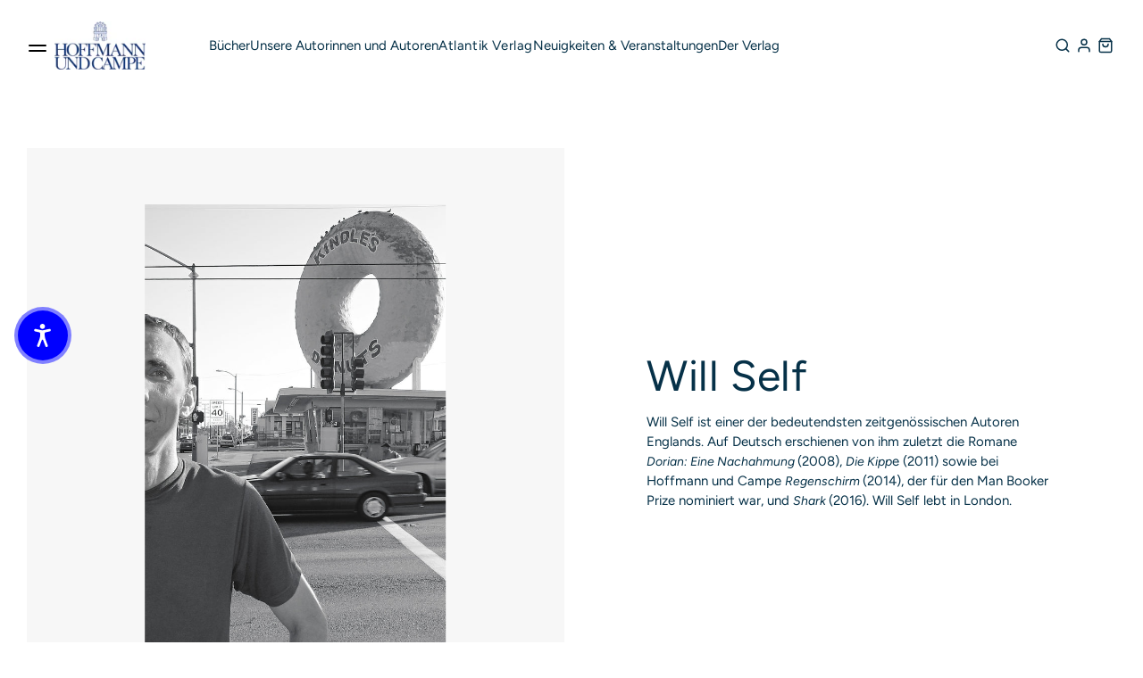

--- FILE ---
content_type: text/html; charset=utf-8
request_url: https://hoffmann-und-campe.de/blogs/autoren/will-self?constraint=will-self
body_size: 46284
content:
<!doctype html>
<html class='no-js' lang='de' data-shop='hoffmann-campe'>
   <head>
	<script src="//hoffmann-und-campe.de/cdn/shop/files/pandectes-rules.js?v=235303355302241934"></script>
	
      
      

    

    

    

    



      <!-- Google Tag Manager -->
      <script>
         ;(function (w, d, s, l, i) {
            w[l] = w[l] || []
            w[l].push({ 'gtm.start': new Date().getTime(), event: 'gtm.js' })
            var f = d.getElementsByTagName(s)[0],
               j = d.createElement(s),
               dl = l != 'dataLayer' ? '&l=' + l : ''
            j.async = true
            j.src = 'https://www.googletagmanager.com/gtm.js?id=' + i + dl
            f.parentNode.insertBefore(j, f)
         })(window, document, 'script', 'dataLayer', 'GTM-NKM87ZC')
      </script>
      <!-- End Google Tag Manager -->

      <meta charset='utf-8'>
      <meta http-equiv='X-UA-Compatible' content='IE=edge'>
      <meta name='viewport' content='width=device-width,initial-scale=1'>
      <meta name='theme-color' content=''>
      <link rel='canonical' href='https://hoffmann-und-campe.de/blogs/autoren/will-self'>
      <link rel='preconnect' href='https://cdn.shopify.com' crossorigin><link rel='preconnect' href='https://fonts.shopifycdn.com' crossorigin><link rel='icon' type='image/png' href='//hoffmann-und-campe.de/cdn/shop/files/Favicon_HoCa_e4d328b0-d2bc-4f76-af26-f7e39d811a4a.png?crop=center&height=32&v=1700054199&width=32'><title>
         Hoffmann und Campe Verlag: Autor Will Self
 &ndash; tagged "will-self"</title>
      
         <meta name='description' content='Will Self ist einer der bedeutendsten zeitgenössischen Autoren Englands. Auf Deutsch erschienen von ihm zuletzt die Romane Dorian: Eine Nachahmung (2008), Die Kippe (2011) sowie bei Hoffmann und Campe Regenschirm (2014), der für den Man Booker Prize nominiert war, und Shark (2016). Will Self lebt in London.'>
      
      

<meta property="og:site_name" content="Hoffmann und Campe">
<meta property="og:url" content="https://hoffmann-und-campe.de/blogs/autoren/will-self">
<meta property="og:title" content="Hoffmann und Campe Verlag: Autor Will Self">
<meta property="og:type" content="article">
<meta property="og:description" content="Will Self ist einer der bedeutendsten zeitgenössischen Autoren Englands. Auf Deutsch erschienen von ihm zuletzt die Romane Dorian: Eine Nachahmung (2008), Die Kippe (2011) sowie bei Hoffmann und Campe Regenschirm (2014), der für den Man Booker Prize nominiert war, und Shark (2016). Will Self lebt in London."><meta property="og:image" content="http://hoffmann-und-campe.de/cdn/shop/articles/autor_6721_Self_Will_1_29443316-5ebf-4b39-bd46-4b61276bc7be.jpg?v=1614932284">
  <meta property="og:image:secure_url" content="https://hoffmann-und-campe.de/cdn/shop/articles/autor_6721_Self_Will_1_29443316-5ebf-4b39-bd46-4b61276bc7be.jpg?v=1614932284">
  <meta property="og:image:width" content="2816">
  <meta property="og:image:height" content="2112"><meta name="twitter:card" content="summary_large_image">
<meta name="twitter:title" content="Hoffmann und Campe Verlag: Autor Will Self">
<meta name="twitter:description" content="Will Self ist einer der bedeutendsten zeitgenössischen Autoren Englands. Auf Deutsch erschienen von ihm zuletzt die Romane Dorian: Eine Nachahmung (2008), Die Kippe (2011) sowie bei Hoffmann und Campe Regenschirm (2014), der für den Man Booker Prize nominiert war, und Shark (2016). Will Self lebt in London.">

      <script src='//hoffmann-und-campe.de/cdn/shop/t/42/assets/global.js?v=128241437767409241081757951741' defer='defer'></script>
      <script>window.performance && window.performance.mark && window.performance.mark('shopify.content_for_header.start');</script><meta id="shopify-digital-wallet" name="shopify-digital-wallet" content="/53542846632/digital_wallets/dialog">
<meta name="shopify-checkout-api-token" content="09a88762678c7f4819f19adf8297a6b9">
<meta id="in-context-paypal-metadata" data-shop-id="53542846632" data-venmo-supported="false" data-environment="production" data-locale="de_DE" data-paypal-v4="true" data-currency="EUR">
<link rel="alternate" type="application/atom+xml" title="Feed" href="/blogs/autoren.atom" />
<script async="async" src="/checkouts/internal/preloads.js?locale=de-DE"></script>
<link rel="preconnect" href="https://shop.app" crossorigin="anonymous">
<script async="async" src="https://shop.app/checkouts/internal/preloads.js?locale=de-DE&shop_id=53542846632" crossorigin="anonymous"></script>
<script id="apple-pay-shop-capabilities" type="application/json">{"shopId":53542846632,"countryCode":"DE","currencyCode":"EUR","merchantCapabilities":["supports3DS"],"merchantId":"gid:\/\/shopify\/Shop\/53542846632","merchantName":"Hoffmann und Campe","requiredBillingContactFields":["postalAddress","email"],"requiredShippingContactFields":["postalAddress","email"],"shippingType":"shipping","supportedNetworks":["visa","maestro","masterCard","amex"],"total":{"type":"pending","label":"Hoffmann und Campe","amount":"1.00"},"shopifyPaymentsEnabled":true,"supportsSubscriptions":true}</script>
<script id="shopify-features" type="application/json">{"accessToken":"09a88762678c7f4819f19adf8297a6b9","betas":["rich-media-storefront-analytics"],"domain":"hoffmann-und-campe.de","predictiveSearch":true,"shopId":53542846632,"locale":"de"}</script>
<script>var Shopify = Shopify || {};
Shopify.shop = "hoca-buchshop.myshopify.com";
Shopify.locale = "de";
Shopify.currency = {"active":"EUR","rate":"1.0"};
Shopify.country = "DE";
Shopify.theme = {"name":"Ganske-Digital\/production\/hoffmann-campe","id":143517712652,"schema_name":null,"schema_version":null,"theme_store_id":null,"role":"main"};
Shopify.theme.handle = "null";
Shopify.theme.style = {"id":null,"handle":null};
Shopify.cdnHost = "hoffmann-und-campe.de/cdn";
Shopify.routes = Shopify.routes || {};
Shopify.routes.root = "/";</script>
<script type="module">!function(o){(o.Shopify=o.Shopify||{}).modules=!0}(window);</script>
<script>!function(o){function n(){var o=[];function n(){o.push(Array.prototype.slice.apply(arguments))}return n.q=o,n}var t=o.Shopify=o.Shopify||{};t.loadFeatures=n(),t.autoloadFeatures=n()}(window);</script>
<script>
  window.ShopifyPay = window.ShopifyPay || {};
  window.ShopifyPay.apiHost = "shop.app\/pay";
  window.ShopifyPay.redirectState = null;
</script>
<script id="shop-js-analytics" type="application/json">{"pageType":"article"}</script>
<script defer="defer" async type="module" src="//hoffmann-und-campe.de/cdn/shopifycloud/shop-js/modules/v2/client.init-shop-cart-sync_HUjMWWU5.de.esm.js"></script>
<script defer="defer" async type="module" src="//hoffmann-und-campe.de/cdn/shopifycloud/shop-js/modules/v2/chunk.common_QpfDqRK1.esm.js"></script>
<script type="module">
  await import("//hoffmann-und-campe.de/cdn/shopifycloud/shop-js/modules/v2/client.init-shop-cart-sync_HUjMWWU5.de.esm.js");
await import("//hoffmann-und-campe.de/cdn/shopifycloud/shop-js/modules/v2/chunk.common_QpfDqRK1.esm.js");

  window.Shopify.SignInWithShop?.initShopCartSync?.({"fedCMEnabled":true,"windoidEnabled":true});

</script>
<script>
  window.Shopify = window.Shopify || {};
  if (!window.Shopify.featureAssets) window.Shopify.featureAssets = {};
  window.Shopify.featureAssets['shop-js'] = {"shop-cart-sync":["modules/v2/client.shop-cart-sync_ByUgVWtJ.de.esm.js","modules/v2/chunk.common_QpfDqRK1.esm.js"],"shop-button":["modules/v2/client.shop-button_B0pFlqys.de.esm.js","modules/v2/chunk.common_QpfDqRK1.esm.js"],"init-fed-cm":["modules/v2/client.init-fed-cm_CVqhkk-1.de.esm.js","modules/v2/chunk.common_QpfDqRK1.esm.js"],"init-windoid":["modules/v2/client.init-windoid_B-gyVqfY.de.esm.js","modules/v2/chunk.common_QpfDqRK1.esm.js"],"init-shop-cart-sync":["modules/v2/client.init-shop-cart-sync_HUjMWWU5.de.esm.js","modules/v2/chunk.common_QpfDqRK1.esm.js"],"init-shop-email-lookup-coordinator":["modules/v2/client.init-shop-email-lookup-coordinator_C5I212n4.de.esm.js","modules/v2/chunk.common_QpfDqRK1.esm.js"],"shop-cash-offers":["modules/v2/client.shop-cash-offers_CaaeZ5wd.de.esm.js","modules/v2/chunk.common_QpfDqRK1.esm.js","modules/v2/chunk.modal_CS8dP9kO.esm.js"],"pay-button":["modules/v2/client.pay-button_CJaF-UDc.de.esm.js","modules/v2/chunk.common_QpfDqRK1.esm.js"],"shop-login-button":["modules/v2/client.shop-login-button_DTPR4l75.de.esm.js","modules/v2/chunk.common_QpfDqRK1.esm.js","modules/v2/chunk.modal_CS8dP9kO.esm.js"],"shop-toast-manager":["modules/v2/client.shop-toast-manager_DgTeluS3.de.esm.js","modules/v2/chunk.common_QpfDqRK1.esm.js"],"avatar":["modules/v2/client.avatar_BTnouDA3.de.esm.js"],"init-shop-for-new-customer-accounts":["modules/v2/client.init-shop-for-new-customer-accounts_C4qR5Wl-.de.esm.js","modules/v2/client.shop-login-button_DTPR4l75.de.esm.js","modules/v2/chunk.common_QpfDqRK1.esm.js","modules/v2/chunk.modal_CS8dP9kO.esm.js"],"init-customer-accounts":["modules/v2/client.init-customer-accounts_BI_wUvuR.de.esm.js","modules/v2/client.shop-login-button_DTPR4l75.de.esm.js","modules/v2/chunk.common_QpfDqRK1.esm.js","modules/v2/chunk.modal_CS8dP9kO.esm.js"],"init-customer-accounts-sign-up":["modules/v2/client.init-customer-accounts-sign-up_SG5gYFpP.de.esm.js","modules/v2/client.shop-login-button_DTPR4l75.de.esm.js","modules/v2/chunk.common_QpfDqRK1.esm.js","modules/v2/chunk.modal_CS8dP9kO.esm.js"],"lead-capture":["modules/v2/client.lead-capture_Ccz5Zm6k.de.esm.js","modules/v2/chunk.common_QpfDqRK1.esm.js","modules/v2/chunk.modal_CS8dP9kO.esm.js"],"checkout-modal":["modules/v2/client.checkout-modal_tfCxQqrq.de.esm.js","modules/v2/chunk.common_QpfDqRK1.esm.js","modules/v2/chunk.modal_CS8dP9kO.esm.js"],"shop-follow-button":["modules/v2/client.shop-follow-button_CmMsyvrH.de.esm.js","modules/v2/chunk.common_QpfDqRK1.esm.js","modules/v2/chunk.modal_CS8dP9kO.esm.js"],"shop-login":["modules/v2/client.shop-login_BfivnucW.de.esm.js","modules/v2/chunk.common_QpfDqRK1.esm.js","modules/v2/chunk.modal_CS8dP9kO.esm.js"],"payment-terms":["modules/v2/client.payment-terms_D2Mn0eFV.de.esm.js","modules/v2/chunk.common_QpfDqRK1.esm.js","modules/v2/chunk.modal_CS8dP9kO.esm.js"]};
</script>
<script id="__st">var __st={"a":53542846632,"offset":3600,"reqid":"a98b4c63-50ff-4c6b-bb18-19a05dcd7e7a-1768843783","pageurl":"hoffmann-und-campe.de\/blogs\/autoren\/will-self?constraint=will-self","s":"articles-555500142760","u":"026928a84d8a","p":"article","rtyp":"article","rid":555500142760};</script>
<script>window.ShopifyPaypalV4VisibilityTracking = true;</script>
<script id="captcha-bootstrap">!function(){'use strict';const t='contact',e='account',n='new_comment',o=[[t,t],['blogs',n],['comments',n],[t,'customer']],c=[[e,'customer_login'],[e,'guest_login'],[e,'recover_customer_password'],[e,'create_customer']],r=t=>t.map((([t,e])=>`form[action*='/${t}']:not([data-nocaptcha='true']) input[name='form_type'][value='${e}']`)).join(','),a=t=>()=>t?[...document.querySelectorAll(t)].map((t=>t.form)):[];function s(){const t=[...o],e=r(t);return a(e)}const i='password',u='form_key',d=['recaptcha-v3-token','g-recaptcha-response','h-captcha-response',i],f=()=>{try{return window.sessionStorage}catch{return}},m='__shopify_v',_=t=>t.elements[u];function p(t,e,n=!1){try{const o=window.sessionStorage,c=JSON.parse(o.getItem(e)),{data:r}=function(t){const{data:e,action:n}=t;return t[m]||n?{data:e,action:n}:{data:t,action:n}}(c);for(const[e,n]of Object.entries(r))t.elements[e]&&(t.elements[e].value=n);n&&o.removeItem(e)}catch(o){console.error('form repopulation failed',{error:o})}}const l='form_type',E='cptcha';function T(t){t.dataset[E]=!0}const w=window,h=w.document,L='Shopify',v='ce_forms',y='captcha';let A=!1;((t,e)=>{const n=(g='f06e6c50-85a8-45c8-87d0-21a2b65856fe',I='https://cdn.shopify.com/shopifycloud/storefront-forms-hcaptcha/ce_storefront_forms_captcha_hcaptcha.v1.5.2.iife.js',D={infoText:'Durch hCaptcha geschützt',privacyText:'Datenschutz',termsText:'Allgemeine Geschäftsbedingungen'},(t,e,n)=>{const o=w[L][v],c=o.bindForm;if(c)return c(t,g,e,D).then(n);var r;o.q.push([[t,g,e,D],n]),r=I,A||(h.body.append(Object.assign(h.createElement('script'),{id:'captcha-provider',async:!0,src:r})),A=!0)});var g,I,D;w[L]=w[L]||{},w[L][v]=w[L][v]||{},w[L][v].q=[],w[L][y]=w[L][y]||{},w[L][y].protect=function(t,e){n(t,void 0,e),T(t)},Object.freeze(w[L][y]),function(t,e,n,w,h,L){const[v,y,A,g]=function(t,e,n){const i=e?o:[],u=t?c:[],d=[...i,...u],f=r(d),m=r(i),_=r(d.filter((([t,e])=>n.includes(e))));return[a(f),a(m),a(_),s()]}(w,h,L),I=t=>{const e=t.target;return e instanceof HTMLFormElement?e:e&&e.form},D=t=>v().includes(t);t.addEventListener('submit',(t=>{const e=I(t);if(!e)return;const n=D(e)&&!e.dataset.hcaptchaBound&&!e.dataset.recaptchaBound,o=_(e),c=g().includes(e)&&(!o||!o.value);(n||c)&&t.preventDefault(),c&&!n&&(function(t){try{if(!f())return;!function(t){const e=f();if(!e)return;const n=_(t);if(!n)return;const o=n.value;o&&e.removeItem(o)}(t);const e=Array.from(Array(32),(()=>Math.random().toString(36)[2])).join('');!function(t,e){_(t)||t.append(Object.assign(document.createElement('input'),{type:'hidden',name:u})),t.elements[u].value=e}(t,e),function(t,e){const n=f();if(!n)return;const o=[...t.querySelectorAll(`input[type='${i}']`)].map((({name:t})=>t)),c=[...d,...o],r={};for(const[a,s]of new FormData(t).entries())c.includes(a)||(r[a]=s);n.setItem(e,JSON.stringify({[m]:1,action:t.action,data:r}))}(t,e)}catch(e){console.error('failed to persist form',e)}}(e),e.submit())}));const S=(t,e)=>{t&&!t.dataset[E]&&(n(t,e.some((e=>e===t))),T(t))};for(const o of['focusin','change'])t.addEventListener(o,(t=>{const e=I(t);D(e)&&S(e,y())}));const B=e.get('form_key'),M=e.get(l),P=B&&M;t.addEventListener('DOMContentLoaded',(()=>{const t=y();if(P)for(const e of t)e.elements[l].value===M&&p(e,B);[...new Set([...A(),...v().filter((t=>'true'===t.dataset.shopifyCaptcha))])].forEach((e=>S(e,t)))}))}(h,new URLSearchParams(w.location.search),n,t,e,['guest_login'])})(!0,!0)}();</script>
<script integrity="sha256-4kQ18oKyAcykRKYeNunJcIwy7WH5gtpwJnB7kiuLZ1E=" data-source-attribution="shopify.loadfeatures" defer="defer" src="//hoffmann-und-campe.de/cdn/shopifycloud/storefront/assets/storefront/load_feature-a0a9edcb.js" crossorigin="anonymous"></script>
<script crossorigin="anonymous" defer="defer" src="//hoffmann-und-campe.de/cdn/shopifycloud/storefront/assets/shopify_pay/storefront-65b4c6d7.js?v=20250812"></script>
<script data-source-attribution="shopify.dynamic_checkout.dynamic.init">var Shopify=Shopify||{};Shopify.PaymentButton=Shopify.PaymentButton||{isStorefrontPortableWallets:!0,init:function(){window.Shopify.PaymentButton.init=function(){};var t=document.createElement("script");t.src="https://hoffmann-und-campe.de/cdn/shopifycloud/portable-wallets/latest/portable-wallets.de.js",t.type="module",document.head.appendChild(t)}};
</script>
<script data-source-attribution="shopify.dynamic_checkout.buyer_consent">
  function portableWalletsHideBuyerConsent(e){var t=document.getElementById("shopify-buyer-consent"),n=document.getElementById("shopify-subscription-policy-button");t&&n&&(t.classList.add("hidden"),t.setAttribute("aria-hidden","true"),n.removeEventListener("click",e))}function portableWalletsShowBuyerConsent(e){var t=document.getElementById("shopify-buyer-consent"),n=document.getElementById("shopify-subscription-policy-button");t&&n&&(t.classList.remove("hidden"),t.removeAttribute("aria-hidden"),n.addEventListener("click",e))}window.Shopify?.PaymentButton&&(window.Shopify.PaymentButton.hideBuyerConsent=portableWalletsHideBuyerConsent,window.Shopify.PaymentButton.showBuyerConsent=portableWalletsShowBuyerConsent);
</script>
<script data-source-attribution="shopify.dynamic_checkout.cart.bootstrap">document.addEventListener("DOMContentLoaded",(function(){function t(){return document.querySelector("shopify-accelerated-checkout-cart, shopify-accelerated-checkout")}if(t())Shopify.PaymentButton.init();else{new MutationObserver((function(e,n){t()&&(Shopify.PaymentButton.init(),n.disconnect())})).observe(document.body,{childList:!0,subtree:!0})}}));
</script>
<link id="shopify-accelerated-checkout-styles" rel="stylesheet" media="screen" href="https://hoffmann-und-campe.de/cdn/shopifycloud/portable-wallets/latest/accelerated-checkout-backwards-compat.css" crossorigin="anonymous">
<style id="shopify-accelerated-checkout-cart">
        #shopify-buyer-consent {
  margin-top: 1em;
  display: inline-block;
  width: 100%;
}

#shopify-buyer-consent.hidden {
  display: none;
}

#shopify-subscription-policy-button {
  background: none;
  border: none;
  padding: 0;
  text-decoration: underline;
  font-size: inherit;
  cursor: pointer;
}

#shopify-subscription-policy-button::before {
  box-shadow: none;
}

      </style>

<script>window.performance && window.performance.mark && window.performance.mark('shopify.content_for_header.end');</script>
      

<style data-shopify>
     @font-face {
  font-family: Figtree;
  font-weight: 400;
  font-style: normal;
  font-display: swap;
  src: url("//hoffmann-und-campe.de/cdn/fonts/figtree/figtree_n4.3c0838aba1701047e60be6a99a1b0a40ce9b8419.woff2") format("woff2"),
       url("//hoffmann-und-campe.de/cdn/fonts/figtree/figtree_n4.c0575d1db21fc3821f17fd6617d3dee552312137.woff") format("woff");
}

     @font-face {
  font-family: Figtree;
  font-weight: 700;
  font-style: normal;
  font-display: swap;
  src: url("//hoffmann-und-campe.de/cdn/fonts/figtree/figtree_n7.2fd9bfe01586148e644724096c9d75e8c7a90e55.woff2") format("woff2"),
       url("//hoffmann-und-campe.de/cdn/fonts/figtree/figtree_n7.ea05de92d862f9594794ab281c4c3a67501ef5fc.woff") format("woff");
}

     @font-face {
  font-family: Figtree;
  font-weight: 400;
  font-style: italic;
  font-display: swap;
  src: url("//hoffmann-und-campe.de/cdn/fonts/figtree/figtree_i4.89f7a4275c064845c304a4cf8a4a586060656db2.woff2") format("woff2"),
       url("//hoffmann-und-campe.de/cdn/fonts/figtree/figtree_i4.6f955aaaafc55a22ffc1f32ecf3756859a5ad3e2.woff") format("woff");
}

     @font-face {
  font-family: Figtree;
  font-weight: 700;
  font-style: italic;
  font-display: swap;
  src: url("//hoffmann-und-campe.de/cdn/fonts/figtree/figtree_i7.06add7096a6f2ab742e09ec7e498115904eda1fe.woff2") format("woff2"),
       url("//hoffmann-und-campe.de/cdn/fonts/figtree/figtree_i7.ee584b5fcaccdbb5518c0228158941f8df81b101.woff") format("woff");
}

     @font-face {
  font-family: Figtree;
  font-weight: 400;
  font-style: normal;
  font-display: swap;
  src: url("//hoffmann-und-campe.de/cdn/fonts/figtree/figtree_n4.3c0838aba1701047e60be6a99a1b0a40ce9b8419.woff2") format("woff2"),
       url("//hoffmann-und-campe.de/cdn/fonts/figtree/figtree_n4.c0575d1db21fc3821f17fd6617d3dee552312137.woff") format("woff");
}


     :root {
       --font-body-family: Figtree, sans-serif;
       --font-body-style: normal;
       --font-body-weight: 400;

       --font-heading-family: Figtree, sans-serif;
       --font-heading-style: normal;
       --font-heading-weight: 400;

       --font-body-scale: 1.0;
       --font-heading-scale: 1.0;


       --media-padding: px;
       --media-border-opacity: 0.05;
       --media-border-width: 1px;
       --media-radius: 0px;
       --media-shadow-opacity: 0.0;
       --media-shadow-horizontal-offset: 0px;
       --media-shadow-vertical-offset: 0px;
       --media-shadow-blur-radius: 0px;

       --page-width: 1365px;
       --page-width-margin: 2rem;

   --primary: #003C82;
   --primary-dark: #063148;
   --primary-light: #C1CBD7;

   --secondary: #EA8582;
   --secondary-dark: #CE464C;
   --secondary-light: #F8D4D3;

   --background: #F7F7F7;

   --black: #000000;
   --grey-dark: #808080;
   --grey-medium: #B9B9B9;
   --grey-light: #E7E7E7;
   --white: #FFFFFF;

       --header-height: 72px;
       --100vh: 100vh;

   --error: ;
   --success: ;
   --warning: ;

       --rounded-small: 4px;
       --rounded-medium: 12px;
       --rounded-large: 18px;

       --card-image-padding: 0.0rem;
       --card-corner-radius: 0.0rem;
       --card-text-alignment: left;
       --card-border-width: 0.1rem;
       --card-border-opacity: 0.1;
       --card-shadow-opacity: 0.1;
       --card-shadow-horizontal-offset: 0.0rem;
       --card-shadow-vertical-offset: 0.0rem;
       --card-shadow-blur-radius: 0.0rem;

       --badge-corner-radius: 4.0rem;

       --popup-border-width: 1px;
       --popup-border-opacity: 0.1;
       --popup-corner-radius: 0px;
       --popup-shadow-opacity: 0.0;
       --popup-shadow-horizontal-offset: 0px;
       --popup-shadow-vertical-offset: 0px;
       --popup-shadow-blur-radius: 0px;

       --drawer-border-width: 1px;
       --drawer-border-opacity: 0.1;
       --drawer-shadow-opacity: 0.0;
       --drawer-shadow-horizontal-offset: 0px;
       --drawer-shadow-vertical-offset: 0px;
       --drawer-shadow-blur-radius: 0px;

       --spacing-sections-desktop: 0px;
       --spacing-sections-mobile: 0px;

       --grid-desktop-vertical-spacing: 8px;
       --grid-desktop-horizontal-spacing: 8px;
       --grid-mobile-vertical-spacing: 4px;
       --grid-mobile-horizontal-spacing: 4px;

       --text-boxes-border-opacity: 0.0;
       --text-boxes-border-width: 0px;
       --text-boxes-radius: 0px;
       --text-boxes-shadow-opacity: 0.0;
       --text-boxes-shadow-horizontal-offset: 0px;
       --text-boxes-shadow-vertical-offset: 0px;
       --text-boxes-shadow-blur-radius: 0px;

       --buttons-radius: 0px;
       --buttons-radius-outset: 0px;
       --buttons-border-width: 1px;
       --buttons-border-opacity: 1.0;
       --buttons-shadow-opacity: 0.0;
       --buttons-shadow-horizontal-offset: 0px;
       --buttons-shadow-vertical-offset: 0px;
       --buttons-shadow-blur-radius: 0px;
       --buttons-border-offset: 0px;

       --inputs-radius: 0px;
       --inputs-border-width: 1px;
       --inputs-border-opacity: 0.55;
       --inputs-shadow-opacity: 0.0;
       --inputs-shadow-horizontal-offset: 0px;
       --inputs-margin-offset: 0px;
       --inputs-shadow-vertical-offset: 0px;
       --inputs-shadow-blur-radius: 0px;
       --inputs-radius-outset: 0px;

       --variant-pills-radius: 40px;
       --variant-pills-border-width: 7px;
       --variant-pills-border-opacity: 0.55;
       --variant-pills-shadow-opacity: 0.2;
       --variant-pills-shadow-horizontal-offset: 0px;
       --variant-pills-shadow-vertical-offset: 0px;
       --variant-pills-shadow-blur-radius: 0px;
     }

     *,
     *::before,
     *::after {
       box-sizing: inherit;
     }

     html {
       box-sizing: border-box;
       font-size: calc(var(--font-body-scale) * 62.5%);
       height: 100%;
     }

     body {
       display: grid;
       grid-template-rows: auto auto 1fr auto;
       grid-template-columns: 100%;
       min-height: 100%;
       margin: 0;
       font-size: 1.5rem;
       letter-spacing: 0.06rem;
       line-height: calc(1 + 0.8 / var(--font-body-scale));
       font-family: var(--font-body-family);
       font-style: var(--font-body-style);
       font-weight: var(--font-body-weight);
     }

     @media screen and (min-width: 750px) {
       body {
         font-size: 1.6rem;
       }
     }
</style>

      <link href="//hoffmann-und-campe.de/cdn/shop/t/42/assets/base.css?v=174929688586742657121726644730" rel="stylesheet" type="text/css" media="all" />
      <style>

    @font-face {
        font-family: "PPEditorialNew";
        src: url("https://cdn.shopify.com/s/files/1/0602/2525/7641/files/PPEditorialNew-Regular.woff?v=1636211777") format("woff"),
             url("https://cdn.shopify.com/s/files/1/0602/2525/7641/files/PPEditorialNew-Regular.ttf?v=1636211777") format("ttf");
        font-weight: 400;
        font-style: normal;
    }
    
    @font-face {
        font-family: "PPEditorialNew";
        src: url("https://cdn.shopify.com/s/files/1/0602/2525/7641/files/PPEditorialNew-Italic.woff?v=1634122595") format("woff"),
             url("https://cdn.shopify.com/s/files/1/0602/2525/7641/files/PPEditorialNew-Italic.ttf?v=1634122595") format("ttf");
        font-weight: 400;
        font-style: italic;
    }
    
    @font-face {
        font-family: "UntitledSans";
        src: url("https://cdn.shopify.com/s/files/1/0602/2525/7641/files/untitled-sans-regular.woff?v=1634122595") format("woff"),
             url("https://cdn.shopify.com/s/files/1/0602/2525/7641/files/untitled-sans-regular.ttf?v=1634122595") format("ttf");
        font-weight: 400;
        font-style: normal;
    }


    :root {

        --headline-font: Figtree, Helvetica, sans-serif !important;
        --text-font: Figtree, Arial, Helvetica, sans-serif !important;

        --color-background-primary-light: ;
        --color-background-secondary-light: ;
        --color-background-primary-dark: ;
        --color-background-secondary-dark: ;

        --color-text-primary-light: ;
        --color-text-secondary-light: ;
        --color-text-primary-dark: ;
        --color-text-secondary-dark: ;

        --color-button-background: ;
        --color-button-text: ;

        --grid-horizontal-gap: px;
        --grid-vertical-gap: px;
        --grid-element-border-radius: px;

    }

</style>

      <link href="//hoffmann-und-campe.de/cdn/shop/t/42/assets/index.css?v=164144339132050900381758610629" rel="stylesheet" type="text/css" media="all" />
<link rel='preload' as='font' href='//hoffmann-und-campe.de/cdn/fonts/figtree/figtree_n4.3c0838aba1701047e60be6a99a1b0a40ce9b8419.woff2' type='font/woff2' crossorigin><link rel='preload' as='font' href='//hoffmann-und-campe.de/cdn/fonts/figtree/figtree_n4.3c0838aba1701047e60be6a99a1b0a40ce9b8419.woff2' type='font/woff2' crossorigin><link
            rel='stylesheet'
            href='//hoffmann-und-campe.de/cdn/shop/t/42/assets/component-predictive-search.css?v=88690987247229592671689860446'
            media='print'
            onload="this.media='all'"><script>
         document.documentElement.className = document.documentElement.className.replace('no-js', 'js')
         if (Shopify.designMode) {
            document.documentElement.classList.add('shopify-design-mode')
         }
      </script>
      <script src='https://cdnjs.cloudflare.com/ajax/libs/gsap/3.9.1/gsap.min.js'></script>
      <script src='https://cdnjs.cloudflare.com/ajax/libs/gsap/3.9.1/ScrollTrigger.min.js'></script>
      <script src='https://cdnjs.cloudflare.com/ajax/libs/gsap/3.12.2/ScrollToPlugin.min.js'></script>
      <!-- Initialized on end of body -->
      <script src='https://unpkg.com/feather-icons'></script>
      <script
         src='https://cdnjs.cloudflare.com/ajax/libs/jshashes/1.0.8/hashes.min.js'
         integrity='sha512-1HyPmPHvi5wFUctYkBhwOYgXmMdbPrDaXKBrbGRI3o1CQkTKazG/RKqR8QwVIjTDOQ3uAOPOFkEbzi99Td6yiQ=='
         crossorigin='anonymous'
         referrerpolicy='no-referrer'></script>
      <script src='//unpkg.com/alpinejs' defer></script>
      
      
      <link href="//hoffmann-und-campe.de/cdn/shop/t/42/assets/shop-overrides.css?v=93617305182878879871723557913" rel="stylesheet" type="text/css" media="all" />
      <script src='//cdnjs.cloudflare.com/ajax/libs/balance-text/3.3.1/balancetext.min.js'></script>
      <script src='https://unpkg.com/embla-carousel/embla-carousel.umd.js'></script>
      <script src='https://unpkg.com/embla-carousel-autoplay/embla-carousel-autoplay.umd.js'></script>
      <script>
         window.addEventListener('DOMContentLoaded', () => {
            document.querySelectorAll(`*[balance-text]`).forEach((element) => balanceText(element))
         })
      </script>
      
   

<!-- BEGIN app block: shopify://apps/pandectes-gdpr/blocks/banner/58c0baa2-6cc1-480c-9ea6-38d6d559556a -->
  
    
      <!-- TCF is active, scripts are loaded above -->
      
        <script>
          if (!window.PandectesRulesSettings) {
            window.PandectesRulesSettings = {"store":{"id":53542846632,"adminMode":false,"headless":false,"storefrontRootDomain":"","checkoutRootDomain":"","storefrontAccessToken":""},"banner":{"revokableTrigger":false,"cookiesBlockedByDefault":"7","hybridStrict":false,"isActive":true},"geolocation":{"brOnly":false,"caOnly":false,"chOnly":false,"euOnly":false,"jpOnly":false,"thOnly":false,"zaOnly":false,"canadaOnly":false,"canadaLaw25":false,"canadaPipeda":false,"globalVisibility":true},"blocker":{"isActive":false,"googleConsentMode":{"isActive":true,"id":"","analyticsId":"G-W9WST3EBV8","adwordsId":"","adStorageCategory":4,"analyticsStorageCategory":2,"functionalityStorageCategory":1,"personalizationStorageCategory":1,"securityStorageCategory":0,"customEvent":false,"redactData":false,"urlPassthrough":false,"dataLayerProperty":"dataLayer","waitForUpdate":0,"useNativeChannel":false,"debugMode":false},"facebookPixel":{"isActive":false,"id":"","ldu":false},"microsoft":{"isActive":false,"uetTags":""},"clarity":{},"rakuten":{"isActive":false,"cmp":false,"ccpa":false},"gpcIsActive":false,"klaviyoIsActive":false,"defaultBlocked":7,"patterns":{"whiteList":[],"blackList":{"1":[],"2":[],"4":[],"8":[]},"iframesWhiteList":[],"iframesBlackList":{"1":[],"2":[],"4":[],"8":[]},"beaconsWhiteList":[],"beaconsBlackList":{"1":[],"2":[],"4":[],"8":[]}}}};
            const rulesScript = document.createElement('script');
            window.PandectesRulesSettings.auto = true;
            rulesScript.src = "https://cdn.shopify.com/extensions/019bd5ea-1b0e-7a2f-9987-841d0997d3f9/gdpr-230/assets/pandectes-rules.js";
            const firstChild = document.head.firstChild;
            document.head.insertBefore(rulesScript, firstChild);
          }
        </script>
      
      <script>
        
          window.PandectesSettings = {"store":{"id":53542846632,"plan":"plus","theme":"Ganske-Digital/production/hoffmann-campe","primaryLocale":"de","adminMode":false,"headless":false,"storefrontRootDomain":"","checkoutRootDomain":"","storefrontAccessToken":""},"tsPublished":1762435550,"declaration":{"showPurpose":false,"showProvider":false,"declIntroText":"","showDateGenerated":true},"language":{"unpublished":[],"languageMode":"Single","fallbackLanguage":"de","languageDetection":"browser","languagesSupported":[]},"texts":{"managed":{"headerText":{"de":"Wir respektieren Ihre Privatsphäre"},"consentText":{"de":"Diese Website verwendet Cookies, um Ihnen das beste Erlebnis zu bieten. Einige Cookies sind für den ordnungsgemäßen Betrieb der Website unerlässlich."},"linkText":{"de":"Mehr erfahren"},"imprintText":{"de":"Impressum"},"googleLinkText":{"de":"Googles Datenschutzbestimmungen"},"allowButtonText":{"de":"Annehmen"},"denyButtonText":{"de":"Ablehnen"},"dismissButtonText":{"de":"Okay"},"leaveSiteButtonText":{"de":"Diese Seite verlassen"},"preferencesButtonText":{"de":"Einstellungen"},"cookiePolicyText":{"de":"Cookie-Richtlinie"},"preferencesPopupTitleText":{"de":"Einwilligungseinstellungen verwalten"},"preferencesPopupIntroText":{"de":"Wir verwenden Cookies, um die Funktionalität der Website zu optimieren, die Leistung zu analysieren und Ihnen ein personalisiertes Erlebnis zu bieten. Einige Cookies sind für den ordnungsgemäßen Betrieb der Website unerlässlich. Diese Cookies können nicht deaktiviert werden. In diesem Fenster können Sie Ihre Präferenzen für Cookies verwalten."},"preferencesPopupSaveButtonText":{"de":"Auswahl speichern"},"preferencesPopupCloseButtonText":{"de":"Schließen"},"preferencesPopupAcceptAllButtonText":{"de":"Alles Akzeptieren"},"preferencesPopupRejectAllButtonText":{"de":"Alles ablehnen"},"cookiesDetailsText":{"de":"Cookie-Details"},"preferencesPopupAlwaysAllowedText":{"de":"Immer erlaubt"},"accessSectionParagraphText":{"de":"Sie haben das Recht, jederzeit auf Ihre Daten zuzugreifen."},"accessSectionTitleText":{"de":"Datenübertragbarkeit"},"accessSectionAccountInfoActionText":{"de":"persönliche Daten"},"accessSectionDownloadReportActionText":{"de":"Alle Daten anfordern"},"accessSectionGDPRRequestsActionText":{"de":"Anfragen betroffener Personen"},"accessSectionOrdersRecordsActionText":{"de":"Aufträge"},"rectificationSectionParagraphText":{"de":"Sie haben das Recht, die Aktualisierung Ihrer Daten zu verlangen, wann immer Sie dies für angemessen halten."},"rectificationSectionTitleText":{"de":"Datenberichtigung"},"rectificationCommentPlaceholder":{"de":"Beschreiben Sie, was Sie aktualisieren möchten"},"rectificationCommentValidationError":{"de":"Kommentar ist erforderlich"},"rectificationSectionEditAccountActionText":{"de":"Aktualisierung anfordern"},"erasureSectionTitleText":{"de":"Recht auf Löschung"},"erasureSectionParagraphText":{"de":"Sie haben das Recht, die Löschung aller Ihrer Daten zu verlangen. Danach können Sie nicht mehr auf Ihr Konto zugreifen."},"erasureSectionRequestDeletionActionText":{"de":"Löschung personenbezogener Daten anfordern"},"consentDate":{"de":"Zustimmungsdatum"},"consentId":{"de":"Einwilligungs-ID"},"consentSectionChangeConsentActionText":{"de":"Einwilligungspräferenz ändern"},"consentSectionConsentedText":{"de":"Sie haben der Cookie-Richtlinie dieser Website zugestimmt am"},"consentSectionNoConsentText":{"de":"Sie haben der Cookie-Richtlinie dieser Website nicht zugestimmt."},"consentSectionTitleText":{"de":"Ihre Cookie-Einwilligung"},"consentStatus":{"de":"Einwilligungspräferenz"},"confirmationFailureMessage":{"de":"Ihre Anfrage wurde nicht bestätigt. Bitte versuchen Sie es erneut und wenn das Problem weiterhin besteht, wenden Sie sich an den Ladenbesitzer, um Hilfe zu erhalten"},"confirmationFailureTitle":{"de":"Ein Problem ist aufgetreten"},"confirmationSuccessMessage":{"de":"Wir werden uns in Kürze zu Ihrem Anliegen bei Ihnen melden."},"confirmationSuccessTitle":{"de":"Ihre Anfrage wurde bestätigt"},"guestsSupportEmailFailureMessage":{"de":"Ihre Anfrage wurde nicht übermittelt. Bitte versuchen Sie es erneut und wenn das Problem weiterhin besteht, wenden Sie sich an den Shop-Inhaber, um Hilfe zu erhalten."},"guestsSupportEmailFailureTitle":{"de":"Ein Problem ist aufgetreten"},"guestsSupportEmailPlaceholder":{"de":"E-Mail-Addresse"},"guestsSupportEmailSuccessMessage":{"de":"Wenn Sie als Kunde dieses Shops registriert sind, erhalten Sie in Kürze eine E-Mail mit Anweisungen zum weiteren Vorgehen."},"guestsSupportEmailSuccessTitle":{"de":"Vielen Dank für die Anfrage"},"guestsSupportEmailValidationError":{"de":"Email ist ungültig"},"guestsSupportInfoText":{"de":"Bitte loggen Sie sich mit Ihrem Kundenkonto ein, um fortzufahren."},"submitButton":{"de":"einreichen"},"submittingButton":{"de":"Senden..."},"cancelButton":{"de":"Abbrechen"},"declIntroText":{"de":"Wir verwenden Cookies, um die Funktionalität der Website zu optimieren, die Leistung zu analysieren und Ihnen ein personalisiertes Erlebnis zu bieten. Einige Cookies sind für den ordnungsgemäßen Betrieb der Website unerlässlich. Diese Cookies können nicht deaktiviert werden. In diesem Fenster können Sie Ihre Präferenzen für Cookies verwalten."},"declName":{"de":"Name"},"declPurpose":{"de":"Zweck"},"declType":{"de":"Typ"},"declRetention":{"de":"Speicherdauer"},"declProvider":{"de":"Anbieter"},"declFirstParty":{"de":"Erstanbieter"},"declThirdParty":{"de":"Drittanbieter"},"declSeconds":{"de":"Sekunden"},"declMinutes":{"de":"Minuten"},"declHours":{"de":"Std."},"declDays":{"de":"Tage"},"declWeeks":{"de":"Woche(n)"},"declMonths":{"de":"Monate"},"declYears":{"de":"Jahre"},"declSession":{"de":"Sitzung"},"declDomain":{"de":"Domain"},"declPath":{"de":"Weg"}},"categories":{"strictlyNecessaryCookiesTitleText":{"de":"Unbedingt erforderlich"},"strictlyNecessaryCookiesDescriptionText":{"de":"Diese Cookies sind unerlässlich, damit Sie sich auf der Website bewegen und ihre Funktionen nutzen können, z. B. den Zugriff auf sichere Bereiche der Website. Ohne diese Cookies kann die Website nicht richtig funktionieren."},"functionalityCookiesTitleText":{"de":"Funktionale Cookies"},"functionalityCookiesDescriptionText":{"de":"Diese Cookies ermöglichen es der Website, verbesserte Funktionalität und Personalisierung bereitzustellen. Sie können von uns oder von Drittanbietern gesetzt werden, deren Dienste wir auf unseren Seiten hinzugefügt haben. Wenn Sie diese Cookies nicht zulassen, funktionieren einige oder alle dieser Dienste möglicherweise nicht richtig."},"performanceCookiesTitleText":{"de":"Performance-Cookies"},"performanceCookiesDescriptionText":{"de":"Diese Cookies ermöglichen es uns, die Leistung unserer Website zu überwachen und zu verbessern. Sie ermöglichen es uns beispielsweise, Besuche zu zählen, Verkehrsquellen zu identifizieren und zu sehen, welche Teile der Website am beliebtesten sind."},"targetingCookiesTitleText":{"de":"Targeting-Cookies"},"targetingCookiesDescriptionText":{"de":"Diese Cookies können von unseren Werbepartnern über unsere Website gesetzt werden. Sie können von diesen Unternehmen verwendet werden, um ein Profil Ihrer Interessen zu erstellen und Ihnen relevante Werbung auf anderen Websites anzuzeigen. Sie speichern keine direkten personenbezogenen Daten, sondern basieren auf der eindeutigen Identifizierung Ihres Browsers und Ihres Internetgeräts. Wenn Sie diese Cookies nicht zulassen, erleben Sie weniger zielgerichtete Werbung."},"unclassifiedCookiesTitleText":{"de":"Unklassifizierte Cookies"},"unclassifiedCookiesDescriptionText":{"de":"Unklassifizierte Cookies sind Cookies, die wir gerade zusammen mit den Anbietern einzelner Cookies klassifizieren."}},"auto":{}},"library":{"previewMode":false,"fadeInTimeout":0,"defaultBlocked":7,"showLink":true,"showImprintLink":true,"showGoogleLink":false,"enabled":true,"cookie":{"expiryDays":365,"secure":true,"domain":""},"dismissOnScroll":false,"dismissOnWindowClick":false,"dismissOnTimeout":false,"palette":{"popup":{"background":"#EDEFF5","backgroundForCalculations":{"a":1,"b":245,"g":239,"r":237},"text":"#838391"},"button":{"background":"#4B81E8","backgroundForCalculations":{"a":1,"b":232,"g":129,"r":75},"text":"#FFFFFF","textForCalculation":{"a":1,"b":255,"g":255,"r":255},"border":"transparent"}},"content":{"href":"https://hoca-buchshop.myshopify.com/policies/privacy-policy","imprintHref":"/policies/legal-notice","close":"&#10005;","target":"_blank","logo":""},"window":"<div role=\"dialog\" aria-labelledby=\"cookieconsent:head\" aria-describedby=\"cookieconsent:desc\" id=\"pandectes-banner\" class=\"cc-window-wrapper cc-overlay-wrapper\"><div class=\"pd-cookie-banner-window cc-window {{classes}}\">{{children}}</div></div>","compliance":{"custom":"<div class=\"cc-compliance cc-highlight\">{{preferences}}{{deny}}{{allow}}</div>"},"type":"custom","layouts":{"basic":"{{header}}{{messagelink}}{{compliance}}"},"position":"overlay","theme":"classic","revokable":true,"animateRevokable":false,"revokableReset":false,"revokableLogoUrl":"https://hoca-buchshop.myshopify.com/cdn/shop/files/pandectes-reopen-logo.png","revokablePlacement":"bottom-left","revokableMarginHorizontal":15,"revokableMarginVertical":15,"static":false,"autoAttach":true,"hasTransition":true,"blacklistPage":[""],"elements":{"close":"<button aria-label=\"Schließen\" type=\"button\" class=\"cc-close\">{{close}}</button>","dismiss":"<button type=\"button\" class=\"cc-btn cc-btn-decision cc-dismiss\">{{dismiss}}</button>","allow":"<button type=\"button\" class=\"cc-btn cc-btn-decision cc-allow\">{{allow}}</button>","deny":"<button type=\"button\" class=\"cc-btn cc-btn-decision cc-deny\">{{deny}}</button>","preferences":"<button type=\"button\" class=\"cc-btn cc-settings\" aria-controls=\"pd-cp-preferences\" onclick=\"Pandectes.fn.openPreferences()\">{{preferences}}</button>"}},"geolocation":{"brOnly":false,"caOnly":false,"chOnly":false,"euOnly":false,"jpOnly":false,"thOnly":false,"zaOnly":false,"canadaOnly":false,"canadaLaw25":false,"canadaPipeda":false,"globalVisibility":true},"dsr":{"guestsSupport":false,"accessSectionDownloadReportAuto":false},"banner":{"resetTs":1714030202,"extraCss":"        .cc-banner-logo {max-width: 40em!important;}    @media(min-width: 768px) {.cc-window.cc-floating{max-width: 40em!important;width: 40em!important;}}    .cc-message, .pd-cookie-banner-window .cc-header, .cc-logo {text-align: center}    .cc-window-wrapper{z-index: 2147483647;-webkit-transition: opacity 1s ease;  transition: opacity 1s ease;}    .cc-window{padding: 20px!important;z-index: 2147483647;font-size: 14px!important;font-family: inherit;}    .pd-cookie-banner-window .cc-header{font-size: 14px!important;font-family: inherit;}    .pd-cp-ui{font-family: inherit; background-color: #EDEFF5;color:#838391;}    button.pd-cp-btn, a.pd-cp-btn{background-color:#4B81E8;color:#FFFFFF!important;}    input + .pd-cp-preferences-slider{background-color: rgba(131, 131, 145, 0.3)}    .pd-cp-scrolling-section::-webkit-scrollbar{background-color: rgba(131, 131, 145, 0.3)}    input:checked + .pd-cp-preferences-slider{background-color: rgba(131, 131, 145, 1)}    .pd-cp-scrolling-section::-webkit-scrollbar-thumb {background-color: rgba(131, 131, 145, 1)}    .pd-cp-ui-close{color:#838391;}    .pd-cp-preferences-slider:before{background-color: #EDEFF5}    .pd-cp-title:before {border-color: #838391!important}    .pd-cp-preferences-slider{background-color:#838391}    .pd-cp-toggle{color:#838391!important}    @media(max-width:699px) {.pd-cp-ui-close-top svg {fill: #838391}}    .pd-cp-toggle:hover,.pd-cp-toggle:visited,.pd-cp-toggle:active{color:#838391!important}    .pd-cookie-banner-window {box-shadow: 0 0 18px rgb(0 0 0 / 20%);}  ","customJavascript":{},"showPoweredBy":false,"logoHeight":40,"revokableTrigger":false,"hybridStrict":false,"cookiesBlockedByDefault":"7","isActive":true,"implicitSavePreferences":true,"cookieIcon":false,"blockBots":false,"showCookiesDetails":true,"hasTransition":true,"blockingPage":false,"showOnlyLandingPage":false,"leaveSiteUrl":"https://www.google.com","linkRespectStoreLang":false},"cookies":{"0":[{"name":"cart_currency","type":"http","domain":"hoffmann-und-campe.de","path":"/","provider":"Shopify","firstParty":true,"retention":"2 ","session":false,"expires":2,"unit":"declSession","purpose":{"de":"Das Cookie ist für die sichere Checkout- und Zahlungsfunktion auf der Website erforderlich. Diese Funktion wird von shopify.com bereitgestellt."}},{"name":"shopify_pay_redirect","type":"http","domain":"hoffmann-und-campe.de","path":"/","provider":"Shopify","firstParty":true,"retention":"1 hour(s)","session":false,"expires":1,"unit":"declHours","purpose":{"de":"Das Cookie ist für die sichere Checkout- und Zahlungsfunktion auf der Website erforderlich. Diese Funktion wird von shopify.com bereitgestellt."}},{"name":"keep_alive","type":"http","domain":"hoffmann-und-campe.de","path":"/","provider":"Shopify","firstParty":true,"retention":"30 minute(s)","session":false,"expires":30,"unit":"declMinutes","purpose":{"de":"Wird im Zusammenhang mit der Käuferlokalisierung verwendet."}},{"name":"secure_customer_sig","type":"http","domain":"hoffmann-und-campe.de","path":"/","provider":"Shopify","firstParty":true,"retention":"1 year(s)","session":false,"expires":1,"unit":"declYears","purpose":{"de":"Wird im Zusammenhang mit dem Kundenlogin verwendet."}},{"name":"_tracking_consent","type":"http","domain":".hoffmann-und-campe.de","path":"/","provider":"Shopify","firstParty":true,"retention":"1 year(s)","session":false,"expires":1,"unit":"declYears","purpose":{"de":"Tracking-Einstellungen."}},{"name":"_cmp_a","type":"http","domain":".hoffmann-und-campe.de","path":"/","provider":"Shopify","firstParty":true,"retention":"1 day(s)","session":false,"expires":1,"unit":"declDays","purpose":{"de":"Wird zum Verwalten der Datenschutzeinstellungen des Kunden verwendet."}},{"name":"_shopify_essential","type":"http","domain":"hoffmann-und-campe.de","path":"/","provider":"Shopify","firstParty":true,"retention":"1 year(s)","session":false,"expires":1,"unit":"declYears","purpose":{"de":"Wird auf der Kontenseite verwendet."}},{"name":"localization","type":"http","domain":"hoffmann-und-campe.de","path":"/","provider":"Shopify","firstParty":true,"retention":"1 year(s)","session":false,"expires":1,"unit":"declYears","purpose":{"de":"Lokalisierung von Shopify-Shops"}},{"name":"_pandectes_gdpr","type":"http","domain":".hoffmann-und-campe.de","path":"/","provider":"Pandectes","firstParty":true,"retention":"1 year(s)","session":false,"expires":1,"unit":"declYears","purpose":{"de":"Wird für die Funktionalität des Cookies-Zustimmungsbanners verwendet."}},{"name":"wpm-test-cookie","type":"http","domain":"hoffmann-und-campe.de","path":"/","provider":"Shopify","firstParty":true,"retention":"Session","session":true,"expires":1,"unit":"declSeconds","purpose":{"de":"Used to ensure our systems are working correctly."}},{"name":"wpm-test-cookie","type":"http","domain":"de","path":"/","provider":"Unknown","firstParty":false,"retention":"Session","session":true,"expires":1,"unit":"declSeconds","purpose":{"de":"Used to ensure our systems are working correctly."}},{"name":"checkout_token","type":"http","domain":"hoffmann-und-campe.de","path":"/","provider":"Shopify","firstParty":true,"retention":"Session","session":true,"expires":1,"unit":"declYears","purpose":{"de":"Wird im Zusammenhang mit der Kasse verwendet."}},{"name":"checkout","type":"http","domain":"hoffmann-und-campe.de","path":"/","provider":"Shopify","firstParty":true,"retention":"21 day(s)","session":false,"expires":21,"unit":"declDays","purpose":{"de":"Wird im Zusammenhang mit der Kasse verwendet."}},{"name":"_ab","type":"http","domain":"hoffmann-und-campe.de","path":"/","provider":"Shopify","firstParty":true,"retention":"1 year(s)","session":false,"expires":1,"unit":"declYears","purpose":{"de":"Wird in Verbindung mit dem Zugriff auf Admin verwendet."}},{"name":"master_device_id","type":"http","domain":"hoffmann-und-campe.de","path":"/","provider":"Shopify","firstParty":true,"retention":"1 year(s)","session":false,"expires":1,"unit":"declYears","purpose":{"de":"Wird in Verbindung mit dem Händler-Login verwendet."}},{"name":"_storefront_u","type":"http","domain":"hoffmann-und-campe.de","path":"/","provider":"Shopify","firstParty":true,"retention":"1 minute(s)","session":false,"expires":1,"unit":"declMinutes","purpose":{"de":"Wird verwendet, um die Aktualisierung von Kundenkontoinformationen zu erleichtern."}},{"name":"_shopify_country","type":"http","domain":"hoffmann-und-campe.de","path":"/","provider":"Shopify","firstParty":true,"retention":"30 minute(s)","session":false,"expires":30,"unit":"declMinutes","purpose":{"de":"Wird im Zusammenhang mit der Kasse verwendet."}},{"name":"shopify_pay","type":"http","domain":"hoffmann-und-campe.de","path":"/","provider":"Shopify","firstParty":true,"retention":"1 year(s)","session":false,"expires":1,"unit":"declYears","purpose":{"de":"Wird im Zusammenhang mit der Kasse verwendet."}},{"name":"storefront_digest","type":"http","domain":"hoffmann-und-campe.de","path":"/","provider":"Shopify","firstParty":true,"retention":"1 year(s)","session":false,"expires":1,"unit":"declYears","purpose":{"de":"Wird im Zusammenhang mit dem Kundenlogin verwendet."}},{"name":"hide_shopify_pay_for_checkout","type":"http","domain":"hoffmann-und-campe.de","path":"/","provider":"Shopify","firstParty":true,"retention":"Session","session":true,"expires":1,"unit":"declDays","purpose":{"de":"Wird im Zusammenhang mit der Kasse verwendet."}},{"name":"_abv","type":"http","domain":"hoffmann-und-campe.de","path":"/","provider":"Shopify","firstParty":true,"retention":"1 year(s)","session":false,"expires":1,"unit":"declYears","purpose":{"de":"Behalten Sie den reduzierten Zustand der Admin-Leiste bei."}},{"name":"_checkout_queue_token","type":"http","domain":"hoffmann-und-campe.de","path":"/","provider":"Shopify","firstParty":true,"retention":"1 year(s)","session":false,"expires":1,"unit":"declYears","purpose":{"de":"Wird verwendet, wenn es beim Bezahlvorgang zu einer Warteschlange kommt."}},{"name":"_identity_session","type":"http","domain":"hoffmann-und-campe.de","path":"/","provider":"Shopify","firstParty":true,"retention":"2 year(s)","session":false,"expires":2,"unit":"declYears","purpose":{"de":"Enthält die Identitätssitzungskennung des Benutzers."}},{"name":"_master_udr","type":"http","domain":"hoffmann-und-campe.de","path":"/","provider":"Shopify","firstParty":true,"retention":"Session","session":true,"expires":1,"unit":"declSeconds","purpose":{"de":"Permanente Gerätekennung."}},{"name":"user","type":"http","domain":"hoffmann-und-campe.de","path":"/","provider":"Shopify","firstParty":true,"retention":"1 year(s)","session":false,"expires":1,"unit":"declYears","purpose":{"de":"Wird im Zusammenhang mit der Shop-Anmeldung verwendet."}},{"name":"user_cross_site","type":"http","domain":"hoffmann-und-campe.de","path":"/","provider":"Shopify","firstParty":true,"retention":"1 year(s)","session":false,"expires":1,"unit":"declYears","purpose":{"de":"Wird im Zusammenhang mit der Shop-Anmeldung verwendet."}},{"name":"_pay_session","type":"http","domain":"hoffmann-und-campe.de","path":"/","provider":"Shopify","firstParty":true,"retention":"Session","session":true,"expires":1,"unit":"declSeconds","purpose":{"de":"Das Rails-Session-Cookie für Shopify Pay"}},{"name":"_shopify_essential","type":"http","domain":"shopify.com","path":"/53542846632","provider":"Shopify","firstParty":false,"retention":"1 year(s)","session":false,"expires":1,"unit":"declYears","purpose":{"de":"Wird auf der Kontenseite verwendet."}},{"name":"_ab","type":"http","domain":"shopify.com","path":"/","provider":"Shopify","firstParty":false,"retention":"1 year(s)","session":false,"expires":1,"unit":"declYears","purpose":{"de":"Wird in Verbindung mit dem Zugriff auf Admin verwendet."}},{"name":"checkout","type":"http","domain":"shopify.com","path":"/","provider":"Shopify","firstParty":false,"retention":"21 day(s)","session":false,"expires":21,"unit":"declDays","purpose":{"de":"Wird im Zusammenhang mit der Kasse verwendet."}},{"name":"checkout_token","type":"http","domain":"shopify.com","path":"/","provider":"Shopify","firstParty":false,"retention":"Session","session":true,"expires":1,"unit":"declYears","purpose":{"de":"Wird im Zusammenhang mit der Kasse verwendet."}},{"name":"master_device_id","type":"http","domain":"shopify.com","path":"/","provider":"Shopify","firstParty":false,"retention":"1 year(s)","session":false,"expires":1,"unit":"declYears","purpose":{"de":"Wird in Verbindung mit dem Händler-Login verwendet."}},{"name":"storefront_digest","type":"http","domain":"shopify.com","path":"/","provider":"Shopify","firstParty":false,"retention":"1 year(s)","session":false,"expires":1,"unit":"declYears","purpose":{"de":"Wird im Zusammenhang mit dem Kundenlogin verwendet."}},{"name":"_storefront_u","type":"http","domain":"shopify.com","path":"/","provider":"Shopify","firstParty":false,"retention":"1 minute(s)","session":false,"expires":1,"unit":"declMinutes","purpose":{"de":"Wird verwendet, um die Aktualisierung von Kundenkontoinformationen zu erleichtern."}},{"name":"cart","type":"http","domain":"hoffmann-und-campe.de","path":"/","provider":"Shopify","firstParty":true,"retention":"2 week(s)","session":false,"expires":2,"unit":"declWeeks","purpose":{"de":"Notwendig für die Warenkorbfunktion auf der Website."}},{"name":"cart","type":"http","domain":"shopify.com","path":"/","provider":"Shopify","firstParty":false,"retention":"2 week(s)","session":false,"expires":2,"unit":"declWeeks","purpose":{"de":"Notwendig für die Warenkorbfunktion auf der Website."}},{"name":"shopify_pay","type":"http","domain":"shopify.com","path":"/","provider":"Shopify","firstParty":false,"retention":"1 year(s)","session":false,"expires":1,"unit":"declYears","purpose":{"de":"Wird im Zusammenhang mit der Kasse verwendet."}},{"name":"hide_shopify_pay_for_checkout","type":"http","domain":"shopify.com","path":"/","provider":"Shopify","firstParty":false,"retention":"Session","session":true,"expires":1,"unit":"declDays","purpose":{"de":"Wird im Zusammenhang mit der Kasse verwendet."}},{"name":"_shopify_country","type":"http","domain":"shopify.com","path":"/","provider":"Shopify","firstParty":false,"retention":"30 minute(s)","session":false,"expires":30,"unit":"declMinutes","purpose":{"de":"Wird im Zusammenhang mit der Kasse verwendet."}},{"name":"_checkout_queue_token","type":"http","domain":"shopify.com","path":"/","provider":"Shopify","firstParty":false,"retention":"1 year(s)","session":false,"expires":1,"unit":"declYears","purpose":{"de":"Wird verwendet, wenn es beim Bezahlvorgang zu einer Warteschlange kommt."}},{"name":"_identity_session","type":"http","domain":"shopify.com","path":"/","provider":"Shopify","firstParty":false,"retention":"2 year(s)","session":false,"expires":2,"unit":"declYears","purpose":{"de":"Enthält die Identitätssitzungskennung des Benutzers."}},{"name":"_master_udr","type":"http","domain":"shopify.com","path":"/","provider":"Shopify","firstParty":false,"retention":"Session","session":true,"expires":1,"unit":"declSeconds","purpose":{"de":"Permanente Gerätekennung."}},{"name":"_pay_session","type":"http","domain":"shopify.com","path":"/","provider":"Shopify","firstParty":false,"retention":"Session","session":true,"expires":1,"unit":"declSeconds","purpose":{"de":"Das Rails-Session-Cookie für Shopify Pay"}},{"name":"user","type":"http","domain":"shopify.com","path":"/","provider":"Shopify","firstParty":false,"retention":"1 year(s)","session":false,"expires":1,"unit":"declYears","purpose":{"de":"Wird im Zusammenhang mit der Shop-Anmeldung verwendet."}},{"name":"user_cross_site","type":"http","domain":"shopify.com","path":"/","provider":"Shopify","firstParty":false,"retention":"1 year(s)","session":false,"expires":1,"unit":"declYears","purpose":{"de":"Wird im Zusammenhang mit der Shop-Anmeldung verwendet."}},{"name":"_abv","type":"http","domain":"shopify.com","path":"/","provider":"Shopify","firstParty":false,"retention":"1 year(s)","session":false,"expires":1,"unit":"declYears","purpose":{"de":"Behalten Sie den reduzierten Zustand der Admin-Leiste bei."}},{"name":"_shopify_test","type":"http","domain":"de","path":"/","provider":"Shopify","firstParty":false,"retention":"Session","session":true,"expires":1,"unit":"declSeconds","purpose":{"de":"A test cookie used by Shopify to verify the store's setup."}},{"name":"_shopify_test","type":"http","domain":"hoffmann-und-campe.de","path":"/","provider":"Shopify","firstParty":true,"retention":"Session","session":true,"expires":1,"unit":"declSeconds","purpose":{"de":"A test cookie used by Shopify to verify the store's setup."}},{"name":"discount_code","type":"http","domain":"hoffmann-und-campe.de","path":"/","provider":"Shopify","firstParty":true,"retention":"Session","session":true,"expires":1,"unit":"declDays","purpose":{"de":"Stores a discount code (received from an online store visit with a URL parameter) in order to the next checkout."}},{"name":"customer_account_locale","type":"http","domain":"hoffmann-und-campe.de","path":"/","provider":"Shopify","firstParty":true,"retention":"1 year(s)","session":false,"expires":1,"unit":"declYears","purpose":{"de":"Used to keep track of a customer account locale when a redirection occurs from checkout or the storefront to customer accounts."}},{"name":"order","type":"http","domain":"hoffmann-und-campe.de","path":"/","provider":"Shopify","firstParty":true,"retention":"3 week(s)","session":false,"expires":3,"unit":"declWeeks","purpose":{"de":"Used to allow access to the data of the order details page of the buyer."}},{"name":"profile_preview_token","type":"http","domain":"hoffmann-und-campe.de","path":"/","provider":"Shopify","firstParty":true,"retention":"5 minute(s)","session":false,"expires":5,"unit":"declMinutes","purpose":{"de":"Used for previewing checkout extensibility."}},{"name":"login_with_shop_finalize","type":"http","domain":"hoffmann-und-campe.de","path":"/","provider":"Shopify","firstParty":true,"retention":"5 minute(s)","session":false,"expires":5,"unit":"declMinutes","purpose":{"de":"Used to facilitate login with Shop."}},{"name":"auth_state_*","type":"http","domain":"hoffmann-und-campe.de","path":"/","provider":"Shopify","firstParty":true,"retention":"25 minute(s)","session":false,"expires":25,"unit":"declMinutes","purpose":{"de":""}},{"name":"identity_customer_account_number","type":"http","domain":"hoffmann-und-campe.de","path":"/","provider":"Shopify","firstParty":true,"retention":"12 week(s)","session":false,"expires":12,"unit":"declWeeks","purpose":{"de":"Stores an identifier used to facilitate login across the customer's account and storefront domains.\t"}},{"name":"_merchant_essential","type":"http","domain":"hoffmann-und-campe.de","path":"/","provider":"Shopify","firstParty":true,"retention":"1 year(s)","session":false,"expires":1,"unit":"declYears","purpose":{"de":"Contains essential information for the correct functionality of merchant surfaces such as the admin area."}},{"name":"shop_pay_accelerated","type":"http","domain":"hoffmann-und-campe.de","path":"/","provider":"Shopify","firstParty":true,"retention":"1 year(s)","session":false,"expires":1,"unit":"declYears","purpose":{"de":"Indicates if a buyer is eligible for Shop Pay accelerated checkout."}},{"name":"identity-state","type":"http","domain":"hoffmann-und-campe.de","path":"/","provider":"Shopify","firstParty":true,"retention":"1 day(s)","session":false,"expires":1,"unit":"declDays","purpose":{"de":"Stores state before redirecting customers to identity authentication.\t"}},{"name":"_shopify_essential_\t","type":"http","domain":"hoffmann-und-campe.de","path":"/","provider":"Shopify","firstParty":true,"retention":"1 year(s)","session":false,"expires":1,"unit":"declYears","purpose":{"de":"Contains an opaque token that is used to identify a device for all essential purposes."}},{"name":"in_checkout_profile_preview","type":"http","domain":"hoffmann-und-campe.de","path":"/","provider":"Shopify","firstParty":true,"retention":"Session","session":true,"expires":1,"unit":"declDays","purpose":{"de":"Used to determine if a merchant is in a checkout profile preview session."}},{"name":"theme","type":"http","domain":"hoffmann-und-campe.de","path":"/","provider":"Shopify","firstParty":true,"retention":"1 week(s)","session":false,"expires":1,"unit":"declWeeks","purpose":{"de":"Used to determine the theme of the storefront."}},{"name":"auth_state_*","type":"http","domain":"shopify.com","path":"/53542846632/account","provider":"Shopify","firstParty":false,"retention":"25 minute(s)","session":false,"expires":25,"unit":"declMinutes","purpose":{"de":""}},{"name":"skip_shop_pay","type":"http","domain":"hoffmann-und-campe.de","path":"/","provider":"Shopify","firstParty":true,"retention":"1 year(s)","session":false,"expires":1,"unit":"declYears","purpose":{"de":"Disables Shop Pay as a payment method for a checkout."}},{"name":"customer_account_locale","type":"http","domain":"shopify.com","path":"/","provider":"Shopify","firstParty":false,"retention":"1 year(s)","session":false,"expires":1,"unit":"declYears","purpose":{"de":"Used to keep track of a customer account locale when a redirection occurs from checkout or the storefront to customer accounts."}},{"name":"discount_code","type":"http","domain":"shopify.com","path":"/","provider":"Shopify","firstParty":false,"retention":"Session","session":true,"expires":1,"unit":"declDays","purpose":{"de":"Stores a discount code (received from an online store visit with a URL parameter) in order to the next checkout."}},{"name":"order","type":"http","domain":"shopify.com","path":"/","provider":"Shopify","firstParty":false,"retention":"3 week(s)","session":false,"expires":3,"unit":"declWeeks","purpose":{"de":"Used to allow access to the data of the order details page of the buyer."}},{"name":"login_with_shop_finalize","type":"http","domain":"shopify.com","path":"/","provider":"Shopify","firstParty":false,"retention":"5 minute(s)","session":false,"expires":5,"unit":"declMinutes","purpose":{"de":"Used to facilitate login with Shop."}},{"name":"shop_pay_accelerated","type":"http","domain":"shopify.com","path":"/","provider":"Shopify","firstParty":false,"retention":"1 year(s)","session":false,"expires":1,"unit":"declYears","purpose":{"de":"Indicates if a buyer is eligible for Shop Pay accelerated checkout."}},{"name":"profile_preview_token","type":"http","domain":"shopify.com","path":"/","provider":"Shopify","firstParty":false,"retention":"5 minute(s)","session":false,"expires":5,"unit":"declMinutes","purpose":{"de":"Used for previewing checkout extensibility."}},{"name":"identity-state","type":"http","domain":"shopify.com","path":"/","provider":"Shopify","firstParty":false,"retention":"1 day(s)","session":false,"expires":1,"unit":"declDays","purpose":{"de":"Stores state before redirecting customers to identity authentication.\t"}},{"name":"in_checkout_profile_preview","type":"http","domain":"shopify.com","path":"/","provider":"Shopify","firstParty":false,"retention":"Session","session":true,"expires":1,"unit":"declDays","purpose":{"de":"Used to determine if a merchant is in a checkout profile preview session."}},{"name":"skip_shop_pay","type":"http","domain":"shopify.com","path":"/","provider":"Shopify","firstParty":false,"retention":"1 year(s)","session":false,"expires":1,"unit":"declYears","purpose":{"de":"Disables Shop Pay as a payment method for a checkout."}},{"name":"identity_customer_account_number","type":"http","domain":"shopify.com","path":"/","provider":"Shopify","firstParty":false,"retention":"12 week(s)","session":false,"expires":12,"unit":"declWeeks","purpose":{"de":"Stores an identifier used to facilitate login across the customer's account and storefront domains.\t"}},{"name":"_shopify_essential_\t","type":"http","domain":"shopify.com","path":"/","provider":"Shopify","firstParty":false,"retention":"1 year(s)","session":false,"expires":1,"unit":"declYears","purpose":{"de":"Contains an opaque token that is used to identify a device for all essential purposes."}},{"name":"_merchant_essential","type":"http","domain":"shopify.com","path":"/","provider":"Shopify","firstParty":false,"retention":"1 year(s)","session":false,"expires":1,"unit":"declYears","purpose":{"de":"Contains essential information for the correct functionality of merchant surfaces such as the admin area."}},{"name":"theme","type":"http","domain":"shopify.com","path":"/","provider":"Shopify","firstParty":false,"retention":"1 week(s)","session":false,"expires":1,"unit":"declWeeks","purpose":{"de":"Used to determine the theme of the storefront."}}],"1":[{"name":"wpm-domain-test","type":"http","domain":"de","path":"/","provider":"Shopify","firstParty":false,"retention":"Session","session":true,"expires":1,"unit":"declSeconds","purpose":{"de":"Wird verwendet, um die Speicherung von Parametern zu Produkten, die dem Warenkorb hinzugefügt wurden, oder zur Zahlungswährung zu testen"}},{"name":"wpm-domain-test","type":"http","domain":"hoffmann-und-campe.de","path":"/","provider":"Shopify","firstParty":true,"retention":"Session","session":true,"expires":1,"unit":"declSeconds","purpose":{"de":"Wird verwendet, um die Speicherung von Parametern zu Produkten, die dem Warenkorb hinzugefügt wurden, oder zur Zahlungswährung zu testen"}},{"name":"_GRECAPTCHA","type":"http","domain":"www.google.com","path":"/recaptcha","provider":"Unknown","firstParty":false,"retention":"6 month(s)","session":false,"expires":6,"unit":"declMonths","purpose":{"de":""}},{"name":"ttcsid*","type":"http","domain":".hoffmann-und-campe.de","path":"/","provider":"TikTok","firstParty":true,"retention":"3 month(s)","session":false,"expires":3,"unit":"declMonths","purpose":{"de":""}},{"name":"shopify_override_user_locale","type":"http","domain":"hoffmann-und-campe.de","path":"/","provider":"Shopify","firstParty":true,"retention":"1 year(s)","session":false,"expires":1,"unit":"declYears","purpose":{"de":"Used as a mechanism to set User locale in admin."}},{"name":"shopify_override_user_locale","type":"http","domain":"shopify.com","path":"/","provider":"Shopify","firstParty":false,"retention":"1 year(s)","session":false,"expires":1,"unit":"declYears","purpose":{"de":"Used as a mechanism to set User locale in admin."}}],"2":[{"name":"__cf_bm","type":"http","domain":".hubspot.com","path":"/","provider":"CloudFlare","firstParty":false,"retention":"30 minute(s)","session":false,"expires":30,"unit":"declMinutes","purpose":{"de":"Wird verwendet, um eingehenden Datenverkehr zu verwalten, der den mit Bots verbundenen Kriterien entspricht."}},{"name":"_landing_page","type":"http","domain":".hoffmann-und-campe.de","path":"/","provider":"Shopify","firstParty":true,"retention":"2 ","session":false,"expires":2,"unit":"declSession","purpose":{"de":"Verfolgt Zielseiten."}},{"name":"_orig_referrer","type":"http","domain":".hoffmann-und-campe.de","path":"/","provider":"Shopify","firstParty":true,"retention":"2 ","session":false,"expires":2,"unit":"declSession","purpose":{"de":"Verfolgt Zielseiten."}},{"name":"__hssrc","type":"http","domain":"hoffmann-und-campe.de","path":"/","provider":"HubSpot","firstParty":true,"retention":"Session","session":true,"expires":1,"unit":"declSeconds","purpose":{"de":"Wird von Hubspot verwendet, um festzustellen, ob der Besucher seinen Browser neu gestartet hat."}},{"name":"__cf_bm","type":"http","domain":".hsforms.net","path":"/","provider":"CloudFlare","firstParty":false,"retention":"30 minute(s)","session":false,"expires":30,"unit":"declMinutes","purpose":{"de":"Wird verwendet, um eingehenden Datenverkehr zu verwalten, der den mit Bots verbundenen Kriterien entspricht."}},{"name":"__cf_bm","type":"http","domain":".hsforms.com","path":"/","provider":"CloudFlare","firstParty":false,"retention":"30 minute(s)","session":false,"expires":30,"unit":"declMinutes","purpose":{"de":"Wird verwendet, um eingehenden Datenverkehr zu verwalten, der den mit Bots verbundenen Kriterien entspricht."}},{"name":"_shopify_s","type":"http","domain":".hoffmann-und-campe.de","path":"/","provider":"Shopify","firstParty":true,"retention":"30 minute(s)","session":false,"expires":30,"unit":"declMinutes","purpose":{"de":"Shopify-Analysen."}},{"name":"_shopify_y","type":"http","domain":".hoffmann-und-campe.de","path":"/","provider":"Shopify","firstParty":true,"retention":"1 year(s)","session":false,"expires":1,"unit":"declYears","purpose":{"de":"Shopify-Analysen."}},{"name":"_cfuvid","type":"http","domain":".hsforms.com","path":"/","provider":"Unknown","firstParty":false,"retention":"Session","session":true,"expires":-55,"unit":"declYears","purpose":{"de":""}},{"name":"__hstc","type":"http","domain":".hoffmann-und-campe.de","path":"/","provider":"HubSpot","firstParty":true,"retention":"6 month(s)","session":false,"expires":6,"unit":"declMonths","purpose":{"de":"Es enthält die Domäne, utk, den anfänglichen Zeitstempel (erster Besuch), den letzten Zeitstempel (letzter Besuch), den aktuellen Zeitstempel (dieser Besuch) und die Sitzungsnummer (Inkremente für jede nachfolgende Sitzung)."}},{"name":"hubspotutk","type":"http","domain":".hoffmann-und-campe.de","path":"/","provider":"HubSpot","firstParty":true,"retention":"6 month(s)","session":false,"expires":6,"unit":"declMonths","purpose":{"de":"Es enthält eine undurchsichtige GUID, die den aktuellen Besucher darstellt."}},{"name":"__hssc","type":"http","domain":".hoffmann-und-campe.de","path":"/","provider":"HubSpot","firstParty":true,"retention":"30 minute(s)","session":false,"expires":30,"unit":"declMinutes","purpose":{"de":"Dies wird verwendet, um zu bestimmen, ob HubSpot die Sitzungsnummer und die Zeitstempel im __hstc-Cookie erhöhen soll."}},{"name":"_ga","type":"http","domain":".hoffmann-und-campe.de","path":"/","provider":"Google","firstParty":true,"retention":"1 year(s)","session":false,"expires":1,"unit":"declYears","purpose":{"de":"Cookie wird von Google Analytics mit unbekannter Funktionalität gesetzt"}},{"name":"__hssrc","type":"http","domain":".hoffmann-und-campe.de","path":"/","provider":"HubSpot","firstParty":true,"retention":"Session","session":true,"expires":-55,"unit":"declYears","purpose":{"de":"Wird von Hubspot verwendet, um festzustellen, ob der Besucher seinen Browser neu gestartet hat."}},{"name":"_shopify_sa_t","type":"http","domain":"hoffmann-und-campe.de","path":"/","provider":"Shopify","firstParty":true,"retention":"30 minute(s)","session":false,"expires":30,"unit":"declMinutes","purpose":{"de":"Shopify-Analysen in Bezug auf Marketing und Empfehlungen."}},{"name":"_shopify_sa_p","type":"http","domain":"hoffmann-und-campe.de","path":"/","provider":"Shopify","firstParty":true,"retention":"30 minute(s)","session":false,"expires":30,"unit":"declMinutes","purpose":{"de":"Shopify-Analysen in Bezug auf Marketing und Empfehlungen."}},{"name":"_shopify_s","type":"http","domain":"de","path":"/","provider":"Shopify","firstParty":false,"retention":"Session","session":true,"expires":1,"unit":"declSeconds","purpose":{"de":"Shopify-Analysen."}},{"name":"_ga_W9WST3EBV8","type":"http","domain":".hoffmann-und-campe.de","path":"/","provider":"Google","firstParty":true,"retention":"1 year(s)","session":false,"expires":1,"unit":"declYears","purpose":{"de":""}},{"name":"_shopify_ga","type":"http","domain":"hoffmann-und-campe.de","path":"/","provider":"Shopify","firstParty":true,"retention":"Session","session":true,"expires":1,"unit":"declDays","purpose":{"de":"Shopify und Google Analytics."}},{"name":"shop_analytics","type":"http","domain":"hoffmann-und-campe.de","path":"/","provider":"Shopify","firstParty":true,"retention":"1 year(s)","session":false,"expires":1,"unit":"declYears","purpose":{"de":"Shopify-Analysen."}},{"name":"_shopify_ga","type":"http","domain":"shopify.com","path":"/","provider":"Shopify","firstParty":false,"retention":"Session","session":true,"expires":1,"unit":"declDays","purpose":{"de":"Shopify und Google Analytics."}},{"name":"shop_analytics","type":"http","domain":"shopify.com","path":"/","provider":"Shopify","firstParty":false,"retention":"1 year(s)","session":false,"expires":1,"unit":"declYears","purpose":{"de":"Shopify-Analysen."}},{"name":"_ga_*","type":"http","domain":".hoffmann-und-campe.de","path":"/","provider":"Google","firstParty":true,"retention":"1 year(s)","session":false,"expires":1,"unit":"declYears","purpose":{"de":""}},{"name":"_merchant_analytics","type":"http","domain":"hoffmann-und-campe.de","path":"/","provider":"Shopify","firstParty":true,"retention":"1 year(s)","session":false,"expires":1,"unit":"declYears","purpose":{"de":"Contains analytics data for the merchant session."}},{"name":"_shopify_analytics","type":"http","domain":"hoffmann-und-campe.de","path":"/","provider":"Shopify","firstParty":true,"retention":"1 year(s)","session":false,"expires":1,"unit":"declYears","purpose":{"de":"Contains analytics data for buyer surfaces such as the storefront or checkout."}},{"name":"_merchant_analytics","type":"http","domain":"shopify.com","path":"/","provider":"Shopify","firstParty":false,"retention":"1 year(s)","session":false,"expires":1,"unit":"declYears","purpose":{"de":"Contains analytics data for the merchant session."}},{"name":"_shopify_analytics","type":"http","domain":"shopify.com","path":"/","provider":"Shopify","firstParty":false,"retention":"1 year(s)","session":false,"expires":1,"unit":"declYears","purpose":{"de":"Contains analytics data for buyer surfaces such as the storefront or checkout."}}],"4":[{"name":"_cfuvid","type":"http","domain":".hubspot.com","path":"/","provider":"Unknown","firstParty":false,"retention":"Session","session":true,"expires":-55,"unit":"declYears","purpose":{"de":""}},{"name":"_tt_enable_cookie","type":"http","domain":".hoffmann-und-campe.de","path":"/","provider":"TikTok","firstParty":true,"retention":"1 year(s)","session":false,"expires":1,"unit":"declYears","purpose":{"de":"Wird zur Identifizierung eines Besuchers verwendet."}},{"name":"_ttp","type":"http","domain":".tiktok.com","path":"/","provider":"TikTok","firstParty":false,"retention":"1 year(s)","session":false,"expires":1,"unit":"declYears","purpose":{"de":"Um die Leistung Ihrer Werbekampagnen zu messen und zu verbessern und das Benutzererlebnis (einschließlich Anzeigen) auf TikTok zu personalisieren."}},{"name":"_ttp","type":"http","domain":".hoffmann-und-campe.de","path":"/","provider":"TikTok","firstParty":true,"retention":"1 year(s)","session":false,"expires":1,"unit":"declYears","purpose":{"de":"Um die Leistung Ihrer Werbekampagnen zu messen und zu verbessern und das Benutzererlebnis (einschließlich Anzeigen) auf TikTok zu personalisieren."}},{"name":"_fbp","type":"http","domain":".hoffmann-und-campe.de","path":"/","provider":"Facebook","firstParty":true,"retention":"3 month(s)","session":false,"expires":3,"unit":"declMonths","purpose":{"de":"Cookie wird von Facebook platziert, um Besuche auf Websites zu verfolgen."}},{"name":"_shopify_marketing","type":"http","domain":"hoffmann-und-campe.de","path":"/","provider":"Shopify","firstParty":true,"retention":"1 year(s)","session":false,"expires":1,"unit":"declYears","purpose":{"de":"Contains marketing data for buyer surfaces such as the storefront or checkout."}},{"name":"_shopify_marketing","type":"http","domain":"shopify.com","path":"/","provider":"Shopify","firstParty":false,"retention":"1 year(s)","session":false,"expires":1,"unit":"declYears","purpose":{"de":"Contains marketing data for buyer surfaces such as the storefront or checkout."}}],"8":[]},"blocker":{"isActive":false,"googleConsentMode":{"id":"","analyticsId":"G-W9WST3EBV8","adwordsId":"","isActive":true,"adStorageCategory":4,"analyticsStorageCategory":2,"personalizationStorageCategory":1,"functionalityStorageCategory":1,"customEvent":false,"securityStorageCategory":0,"redactData":false,"urlPassthrough":false,"dataLayerProperty":"dataLayer","waitForUpdate":0,"useNativeChannel":false,"debugMode":false},"facebookPixel":{"id":"","isActive":false,"ldu":false},"microsoft":{"isActive":false,"uetTags":""},"rakuten":{"isActive":false,"cmp":false,"ccpa":false},"klaviyoIsActive":false,"gpcIsActive":false,"clarity":{},"defaultBlocked":7,"patterns":{"whiteList":[],"blackList":{"1":[],"2":[],"4":[],"8":[]},"iframesWhiteList":[],"iframesBlackList":{"1":[],"2":[],"4":[],"8":[]},"beaconsWhiteList":[],"beaconsBlackList":{"1":[],"2":[],"4":[],"8":[]}}}};
        
        window.addEventListener('DOMContentLoaded', function(){
          const script = document.createElement('script');
          
            script.src = "https://cdn.shopify.com/extensions/019bd5ea-1b0e-7a2f-9987-841d0997d3f9/gdpr-230/assets/pandectes-core.js";
          
          script.defer = true;
          document.body.appendChild(script);
        })
      </script>
    
  


<!-- END app block --><!-- BEGIN app block: shopify://apps/pagefly-page-builder/blocks/app-embed/83e179f7-59a0-4589-8c66-c0dddf959200 -->

<!-- BEGIN app snippet: pagefly-cro-ab-testing-main -->







<script>
  ;(function () {
    const url = new URL(window.location)
    const viewParam = url.searchParams.get('view')
    if (viewParam && viewParam.includes('variant-pf-')) {
      url.searchParams.set('pf_v', viewParam)
      url.searchParams.delete('view')
      window.history.replaceState({}, '', url)
    }
  })()
</script>



<script type='module'>
  
  window.PAGEFLY_CRO = window.PAGEFLY_CRO || {}

  window.PAGEFLY_CRO['data_debug'] = {
    original_template_suffix: "author",
    allow_ab_test: false,
    ab_test_start_time: 0,
    ab_test_end_time: 0,
    today_date_time: 1768843783000,
  }
  window.PAGEFLY_CRO['GA4'] = { enabled: false}
</script>

<!-- END app snippet -->








  <script src='https://cdn.shopify.com/extensions/019bb4f9-aed6-78a3-be91-e9d44663e6bf/pagefly-page-builder-215/assets/pagefly-helper.js' defer='defer'></script>

  <script src='https://cdn.shopify.com/extensions/019bb4f9-aed6-78a3-be91-e9d44663e6bf/pagefly-page-builder-215/assets/pagefly-general-helper.js' defer='defer'></script>

  <script src='https://cdn.shopify.com/extensions/019bb4f9-aed6-78a3-be91-e9d44663e6bf/pagefly-page-builder-215/assets/pagefly-snap-slider.js' defer='defer'></script>

  <script src='https://cdn.shopify.com/extensions/019bb4f9-aed6-78a3-be91-e9d44663e6bf/pagefly-page-builder-215/assets/pagefly-slideshow-v3.js' defer='defer'></script>

  <script src='https://cdn.shopify.com/extensions/019bb4f9-aed6-78a3-be91-e9d44663e6bf/pagefly-page-builder-215/assets/pagefly-slideshow-v4.js' defer='defer'></script>

  <script src='https://cdn.shopify.com/extensions/019bb4f9-aed6-78a3-be91-e9d44663e6bf/pagefly-page-builder-215/assets/pagefly-glider.js' defer='defer'></script>

  <script src='https://cdn.shopify.com/extensions/019bb4f9-aed6-78a3-be91-e9d44663e6bf/pagefly-page-builder-215/assets/pagefly-slideshow-v1-v2.js' defer='defer'></script>

  <script src='https://cdn.shopify.com/extensions/019bb4f9-aed6-78a3-be91-e9d44663e6bf/pagefly-page-builder-215/assets/pagefly-product-media.js' defer='defer'></script>

  <script src='https://cdn.shopify.com/extensions/019bb4f9-aed6-78a3-be91-e9d44663e6bf/pagefly-page-builder-215/assets/pagefly-product.js' defer='defer'></script>


<script id='pagefly-helper-data' type='application/json'>
  {
    "page_optimization": {
      "assets_prefetching": false
    },
    "elements_asset_mapper": {
      "Accordion": "https://cdn.shopify.com/extensions/019bb4f9-aed6-78a3-be91-e9d44663e6bf/pagefly-page-builder-215/assets/pagefly-accordion.js",
      "Accordion3": "https://cdn.shopify.com/extensions/019bb4f9-aed6-78a3-be91-e9d44663e6bf/pagefly-page-builder-215/assets/pagefly-accordion3.js",
      "CountDown": "https://cdn.shopify.com/extensions/019bb4f9-aed6-78a3-be91-e9d44663e6bf/pagefly-page-builder-215/assets/pagefly-countdown.js",
      "GMap1": "https://cdn.shopify.com/extensions/019bb4f9-aed6-78a3-be91-e9d44663e6bf/pagefly-page-builder-215/assets/pagefly-gmap.js",
      "GMap2": "https://cdn.shopify.com/extensions/019bb4f9-aed6-78a3-be91-e9d44663e6bf/pagefly-page-builder-215/assets/pagefly-gmap.js",
      "GMapBasicV2": "https://cdn.shopify.com/extensions/019bb4f9-aed6-78a3-be91-e9d44663e6bf/pagefly-page-builder-215/assets/pagefly-gmap.js",
      "GMapAdvancedV2": "https://cdn.shopify.com/extensions/019bb4f9-aed6-78a3-be91-e9d44663e6bf/pagefly-page-builder-215/assets/pagefly-gmap.js",
      "HTML.Video": "https://cdn.shopify.com/extensions/019bb4f9-aed6-78a3-be91-e9d44663e6bf/pagefly-page-builder-215/assets/pagefly-htmlvideo.js",
      "HTML.Video2": "https://cdn.shopify.com/extensions/019bb4f9-aed6-78a3-be91-e9d44663e6bf/pagefly-page-builder-215/assets/pagefly-htmlvideo2.js",
      "HTML.Video3": "https://cdn.shopify.com/extensions/019bb4f9-aed6-78a3-be91-e9d44663e6bf/pagefly-page-builder-215/assets/pagefly-htmlvideo2.js",
      "BackgroundVideo": "https://cdn.shopify.com/extensions/019bb4f9-aed6-78a3-be91-e9d44663e6bf/pagefly-page-builder-215/assets/pagefly-htmlvideo2.js",
      "Instagram": "https://cdn.shopify.com/extensions/019bb4f9-aed6-78a3-be91-e9d44663e6bf/pagefly-page-builder-215/assets/pagefly-instagram.js",
      "Instagram2": "https://cdn.shopify.com/extensions/019bb4f9-aed6-78a3-be91-e9d44663e6bf/pagefly-page-builder-215/assets/pagefly-instagram.js",
      "Insta3": "https://cdn.shopify.com/extensions/019bb4f9-aed6-78a3-be91-e9d44663e6bf/pagefly-page-builder-215/assets/pagefly-instagram3.js",
      "Tabs": "https://cdn.shopify.com/extensions/019bb4f9-aed6-78a3-be91-e9d44663e6bf/pagefly-page-builder-215/assets/pagefly-tab.js",
      "Tabs3": "https://cdn.shopify.com/extensions/019bb4f9-aed6-78a3-be91-e9d44663e6bf/pagefly-page-builder-215/assets/pagefly-tab3.js",
      "ProductBox": "https://cdn.shopify.com/extensions/019bb4f9-aed6-78a3-be91-e9d44663e6bf/pagefly-page-builder-215/assets/pagefly-cart.js",
      "FBPageBox2": "https://cdn.shopify.com/extensions/019bb4f9-aed6-78a3-be91-e9d44663e6bf/pagefly-page-builder-215/assets/pagefly-facebook.js",
      "FBLikeButton2": "https://cdn.shopify.com/extensions/019bb4f9-aed6-78a3-be91-e9d44663e6bf/pagefly-page-builder-215/assets/pagefly-facebook.js",
      "TwitterFeed2": "https://cdn.shopify.com/extensions/019bb4f9-aed6-78a3-be91-e9d44663e6bf/pagefly-page-builder-215/assets/pagefly-twitter.js",
      "Paragraph4": "https://cdn.shopify.com/extensions/019bb4f9-aed6-78a3-be91-e9d44663e6bf/pagefly-page-builder-215/assets/pagefly-paragraph4.js",

      "AliReviews": "https://cdn.shopify.com/extensions/019bb4f9-aed6-78a3-be91-e9d44663e6bf/pagefly-page-builder-215/assets/pagefly-3rd-elements.js",
      "BackInStock": "https://cdn.shopify.com/extensions/019bb4f9-aed6-78a3-be91-e9d44663e6bf/pagefly-page-builder-215/assets/pagefly-3rd-elements.js",
      "GloboBackInStock": "https://cdn.shopify.com/extensions/019bb4f9-aed6-78a3-be91-e9d44663e6bf/pagefly-page-builder-215/assets/pagefly-3rd-elements.js",
      "GrowaveWishlist": "https://cdn.shopify.com/extensions/019bb4f9-aed6-78a3-be91-e9d44663e6bf/pagefly-page-builder-215/assets/pagefly-3rd-elements.js",
      "InfiniteOptionsShopPad": "https://cdn.shopify.com/extensions/019bb4f9-aed6-78a3-be91-e9d44663e6bf/pagefly-page-builder-215/assets/pagefly-3rd-elements.js",
      "InkybayProductPersonalizer": "https://cdn.shopify.com/extensions/019bb4f9-aed6-78a3-be91-e9d44663e6bf/pagefly-page-builder-215/assets/pagefly-3rd-elements.js",
      "LimeSpot": "https://cdn.shopify.com/extensions/019bb4f9-aed6-78a3-be91-e9d44663e6bf/pagefly-page-builder-215/assets/pagefly-3rd-elements.js",
      "Loox": "https://cdn.shopify.com/extensions/019bb4f9-aed6-78a3-be91-e9d44663e6bf/pagefly-page-builder-215/assets/pagefly-3rd-elements.js",
      "Opinew": "https://cdn.shopify.com/extensions/019bb4f9-aed6-78a3-be91-e9d44663e6bf/pagefly-page-builder-215/assets/pagefly-3rd-elements.js",
      "Powr": "https://cdn.shopify.com/extensions/019bb4f9-aed6-78a3-be91-e9d44663e6bf/pagefly-page-builder-215/assets/pagefly-3rd-elements.js",
      "ProductReviews": "https://cdn.shopify.com/extensions/019bb4f9-aed6-78a3-be91-e9d44663e6bf/pagefly-page-builder-215/assets/pagefly-3rd-elements.js",
      "PushOwl": "https://cdn.shopify.com/extensions/019bb4f9-aed6-78a3-be91-e9d44663e6bf/pagefly-page-builder-215/assets/pagefly-3rd-elements.js",
      "ReCharge": "https://cdn.shopify.com/extensions/019bb4f9-aed6-78a3-be91-e9d44663e6bf/pagefly-page-builder-215/assets/pagefly-3rd-elements.js",
      "Rivyo": "https://cdn.shopify.com/extensions/019bb4f9-aed6-78a3-be91-e9d44663e6bf/pagefly-page-builder-215/assets/pagefly-3rd-elements.js",
      "TrackingMore": "https://cdn.shopify.com/extensions/019bb4f9-aed6-78a3-be91-e9d44663e6bf/pagefly-page-builder-215/assets/pagefly-3rd-elements.js",
      "Vitals": "https://cdn.shopify.com/extensions/019bb4f9-aed6-78a3-be91-e9d44663e6bf/pagefly-page-builder-215/assets/pagefly-3rd-elements.js",
      "Wiser": "https://cdn.shopify.com/extensions/019bb4f9-aed6-78a3-be91-e9d44663e6bf/pagefly-page-builder-215/assets/pagefly-3rd-elements.js"
    },
    "custom_elements_mapper": {
      "pf-click-action-element": "https://cdn.shopify.com/extensions/019bb4f9-aed6-78a3-be91-e9d44663e6bf/pagefly-page-builder-215/assets/pagefly-click-action-element.js",
      "pf-dialog-element": "https://cdn.shopify.com/extensions/019bb4f9-aed6-78a3-be91-e9d44663e6bf/pagefly-page-builder-215/assets/pagefly-dialog-element.js"
    }
  }
</script>


<!-- END app block --><script src="https://cdn.shopify.com/extensions/019b94e6-6bbe-7619-bc60-71119a07eeae/shopify-hotwire-template-47/assets/search_fa.js" type="text/javascript" defer="defer"></script>
<link href="https://cdn.shopify.com/extensions/019b94e6-6bbe-7619-bc60-71119a07eeae/shopify-hotwire-template-47/assets/blog_categories_fa.css" rel="stylesheet" type="text/css" media="all">
<script src="https://cdn.shopify.com/extensions/019b94e6-6bbe-7619-bc60-71119a07eeae/shopify-hotwire-template-47/assets/search.js" type="text/javascript" defer="defer"></script>
<link href="https://monorail-edge.shopifysvc.com" rel="dns-prefetch">
<script>(function(){if ("sendBeacon" in navigator && "performance" in window) {try {var session_token_from_headers = performance.getEntriesByType('navigation')[0].serverTiming.find(x => x.name == '_s').description;} catch {var session_token_from_headers = undefined;}var session_cookie_matches = document.cookie.match(/_shopify_s=([^;]*)/);var session_token_from_cookie = session_cookie_matches && session_cookie_matches.length === 2 ? session_cookie_matches[1] : "";var session_token = session_token_from_headers || session_token_from_cookie || "";function handle_abandonment_event(e) {var entries = performance.getEntries().filter(function(entry) {return /monorail-edge.shopifysvc.com/.test(entry.name);});if (!window.abandonment_tracked && entries.length === 0) {window.abandonment_tracked = true;var currentMs = Date.now();var navigation_start = performance.timing.navigationStart;var payload = {shop_id: 53542846632,url: window.location.href,navigation_start,duration: currentMs - navigation_start,session_token,page_type: "article"};window.navigator.sendBeacon("https://monorail-edge.shopifysvc.com/v1/produce", JSON.stringify({schema_id: "online_store_buyer_site_abandonment/1.1",payload: payload,metadata: {event_created_at_ms: currentMs,event_sent_at_ms: currentMs}}));}}window.addEventListener('pagehide', handle_abandonment_event);}}());</script>
<script id="web-pixels-manager-setup">(function e(e,d,r,n,o){if(void 0===o&&(o={}),!Boolean(null===(a=null===(i=window.Shopify)||void 0===i?void 0:i.analytics)||void 0===a?void 0:a.replayQueue)){var i,a;window.Shopify=window.Shopify||{};var t=window.Shopify;t.analytics=t.analytics||{};var s=t.analytics;s.replayQueue=[],s.publish=function(e,d,r){return s.replayQueue.push([e,d,r]),!0};try{self.performance.mark("wpm:start")}catch(e){}var l=function(){var e={modern:/Edge?\/(1{2}[4-9]|1[2-9]\d|[2-9]\d{2}|\d{4,})\.\d+(\.\d+|)|Firefox\/(1{2}[4-9]|1[2-9]\d|[2-9]\d{2}|\d{4,})\.\d+(\.\d+|)|Chrom(ium|e)\/(9{2}|\d{3,})\.\d+(\.\d+|)|(Maci|X1{2}).+ Version\/(15\.\d+|(1[6-9]|[2-9]\d|\d{3,})\.\d+)([,.]\d+|)( \(\w+\)|)( Mobile\/\w+|) Safari\/|Chrome.+OPR\/(9{2}|\d{3,})\.\d+\.\d+|(CPU[ +]OS|iPhone[ +]OS|CPU[ +]iPhone|CPU IPhone OS|CPU iPad OS)[ +]+(15[._]\d+|(1[6-9]|[2-9]\d|\d{3,})[._]\d+)([._]\d+|)|Android:?[ /-](13[3-9]|1[4-9]\d|[2-9]\d{2}|\d{4,})(\.\d+|)(\.\d+|)|Android.+Firefox\/(13[5-9]|1[4-9]\d|[2-9]\d{2}|\d{4,})\.\d+(\.\d+|)|Android.+Chrom(ium|e)\/(13[3-9]|1[4-9]\d|[2-9]\d{2}|\d{4,})\.\d+(\.\d+|)|SamsungBrowser\/([2-9]\d|\d{3,})\.\d+/,legacy:/Edge?\/(1[6-9]|[2-9]\d|\d{3,})\.\d+(\.\d+|)|Firefox\/(5[4-9]|[6-9]\d|\d{3,})\.\d+(\.\d+|)|Chrom(ium|e)\/(5[1-9]|[6-9]\d|\d{3,})\.\d+(\.\d+|)([\d.]+$|.*Safari\/(?![\d.]+ Edge\/[\d.]+$))|(Maci|X1{2}).+ Version\/(10\.\d+|(1[1-9]|[2-9]\d|\d{3,})\.\d+)([,.]\d+|)( \(\w+\)|)( Mobile\/\w+|) Safari\/|Chrome.+OPR\/(3[89]|[4-9]\d|\d{3,})\.\d+\.\d+|(CPU[ +]OS|iPhone[ +]OS|CPU[ +]iPhone|CPU IPhone OS|CPU iPad OS)[ +]+(10[._]\d+|(1[1-9]|[2-9]\d|\d{3,})[._]\d+)([._]\d+|)|Android:?[ /-](13[3-9]|1[4-9]\d|[2-9]\d{2}|\d{4,})(\.\d+|)(\.\d+|)|Mobile Safari.+OPR\/([89]\d|\d{3,})\.\d+\.\d+|Android.+Firefox\/(13[5-9]|1[4-9]\d|[2-9]\d{2}|\d{4,})\.\d+(\.\d+|)|Android.+Chrom(ium|e)\/(13[3-9]|1[4-9]\d|[2-9]\d{2}|\d{4,})\.\d+(\.\d+|)|Android.+(UC? ?Browser|UCWEB|U3)[ /]?(15\.([5-9]|\d{2,})|(1[6-9]|[2-9]\d|\d{3,})\.\d+)\.\d+|SamsungBrowser\/(5\.\d+|([6-9]|\d{2,})\.\d+)|Android.+MQ{2}Browser\/(14(\.(9|\d{2,})|)|(1[5-9]|[2-9]\d|\d{3,})(\.\d+|))(\.\d+|)|K[Aa][Ii]OS\/(3\.\d+|([4-9]|\d{2,})\.\d+)(\.\d+|)/},d=e.modern,r=e.legacy,n=navigator.userAgent;return n.match(d)?"modern":n.match(r)?"legacy":"unknown"}(),u="modern"===l?"modern":"legacy",c=(null!=n?n:{modern:"",legacy:""})[u],f=function(e){return[e.baseUrl,"/wpm","/b",e.hashVersion,"modern"===e.buildTarget?"m":"l",".js"].join("")}({baseUrl:d,hashVersion:r,buildTarget:u}),m=function(e){var d=e.version,r=e.bundleTarget,n=e.surface,o=e.pageUrl,i=e.monorailEndpoint;return{emit:function(e){var a=e.status,t=e.errorMsg,s=(new Date).getTime(),l=JSON.stringify({metadata:{event_sent_at_ms:s},events:[{schema_id:"web_pixels_manager_load/3.1",payload:{version:d,bundle_target:r,page_url:o,status:a,surface:n,error_msg:t},metadata:{event_created_at_ms:s}}]});if(!i)return console&&console.warn&&console.warn("[Web Pixels Manager] No Monorail endpoint provided, skipping logging."),!1;try{return self.navigator.sendBeacon.bind(self.navigator)(i,l)}catch(e){}var u=new XMLHttpRequest;try{return u.open("POST",i,!0),u.setRequestHeader("Content-Type","text/plain"),u.send(l),!0}catch(e){return console&&console.warn&&console.warn("[Web Pixels Manager] Got an unhandled error while logging to Monorail."),!1}}}}({version:r,bundleTarget:l,surface:e.surface,pageUrl:self.location.href,monorailEndpoint:e.monorailEndpoint});try{o.browserTarget=l,function(e){var d=e.src,r=e.async,n=void 0===r||r,o=e.onload,i=e.onerror,a=e.sri,t=e.scriptDataAttributes,s=void 0===t?{}:t,l=document.createElement("script"),u=document.querySelector("head"),c=document.querySelector("body");if(l.async=n,l.src=d,a&&(l.integrity=a,l.crossOrigin="anonymous"),s)for(var f in s)if(Object.prototype.hasOwnProperty.call(s,f))try{l.dataset[f]=s[f]}catch(e){}if(o&&l.addEventListener("load",o),i&&l.addEventListener("error",i),u)u.appendChild(l);else{if(!c)throw new Error("Did not find a head or body element to append the script");c.appendChild(l)}}({src:f,async:!0,onload:function(){if(!function(){var e,d;return Boolean(null===(d=null===(e=window.Shopify)||void 0===e?void 0:e.analytics)||void 0===d?void 0:d.initialized)}()){var d=window.webPixelsManager.init(e)||void 0;if(d){var r=window.Shopify.analytics;r.replayQueue.forEach((function(e){var r=e[0],n=e[1],o=e[2];d.publishCustomEvent(r,n,o)})),r.replayQueue=[],r.publish=d.publishCustomEvent,r.visitor=d.visitor,r.initialized=!0}}},onerror:function(){return m.emit({status:"failed",errorMsg:"".concat(f," has failed to load")})},sri:function(e){var d=/^sha384-[A-Za-z0-9+/=]+$/;return"string"==typeof e&&d.test(e)}(c)?c:"",scriptDataAttributes:o}),m.emit({status:"loading"})}catch(e){m.emit({status:"failed",errorMsg:(null==e?void 0:e.message)||"Unknown error"})}}})({shopId: 53542846632,storefrontBaseUrl: "https://hoffmann-und-campe.de",extensionsBaseUrl: "https://extensions.shopifycdn.com/cdn/shopifycloud/web-pixels-manager",monorailEndpoint: "https://monorail-edge.shopifysvc.com/unstable/produce_batch",surface: "storefront-renderer",enabledBetaFlags: ["2dca8a86"],webPixelsConfigList: [{"id":"890110220","configuration":"{\"config\":\"{\\\"pixel_id\\\":\\\"G-W9WST3EBV8\\\",\\\"gtag_events\\\":[{\\\"type\\\":\\\"purchase\\\",\\\"action_label\\\":\\\"G-W9WST3EBV8\\\"},{\\\"type\\\":\\\"page_view\\\",\\\"action_label\\\":\\\"G-W9WST3EBV8\\\"},{\\\"type\\\":\\\"view_item\\\",\\\"action_label\\\":\\\"G-W9WST3EBV8\\\"},{\\\"type\\\":\\\"search\\\",\\\"action_label\\\":\\\"G-W9WST3EBV8\\\"},{\\\"type\\\":\\\"add_to_cart\\\",\\\"action_label\\\":\\\"G-W9WST3EBV8\\\"},{\\\"type\\\":\\\"begin_checkout\\\",\\\"action_label\\\":\\\"G-W9WST3EBV8\\\"},{\\\"type\\\":\\\"add_payment_info\\\",\\\"action_label\\\":\\\"G-W9WST3EBV8\\\"}],\\\"enable_monitoring_mode\\\":false}\"}","eventPayloadVersion":"v1","runtimeContext":"OPEN","scriptVersion":"b2a88bafab3e21179ed38636efcd8a93","type":"APP","apiClientId":1780363,"privacyPurposes":[],"dataSharingAdjustments":{"protectedCustomerApprovalScopes":["read_customer_address","read_customer_email","read_customer_name","read_customer_personal_data","read_customer_phone"]}},{"id":"360874252","configuration":"{\"pixel_id\":\"212464627302010\",\"pixel_type\":\"facebook_pixel\",\"metaapp_system_user_token\":\"-\"}","eventPayloadVersion":"v1","runtimeContext":"OPEN","scriptVersion":"ca16bc87fe92b6042fbaa3acc2fbdaa6","type":"APP","apiClientId":2329312,"privacyPurposes":["ANALYTICS","MARKETING","SALE_OF_DATA"],"dataSharingAdjustments":{"protectedCustomerApprovalScopes":["read_customer_address","read_customer_email","read_customer_name","read_customer_personal_data","read_customer_phone"]}},{"id":"shopify-app-pixel","configuration":"{}","eventPayloadVersion":"v1","runtimeContext":"STRICT","scriptVersion":"0450","apiClientId":"shopify-pixel","type":"APP","privacyPurposes":["ANALYTICS","MARKETING"]},{"id":"shopify-custom-pixel","eventPayloadVersion":"v1","runtimeContext":"LAX","scriptVersion":"0450","apiClientId":"shopify-pixel","type":"CUSTOM","privacyPurposes":["ANALYTICS","MARKETING"]}],isMerchantRequest: false,initData: {"shop":{"name":"Hoffmann und Campe","paymentSettings":{"currencyCode":"EUR"},"myshopifyDomain":"hoca-buchshop.myshopify.com","countryCode":"DE","storefrontUrl":"https:\/\/hoffmann-und-campe.de"},"customer":null,"cart":null,"checkout":null,"productVariants":[],"purchasingCompany":null},},"https://hoffmann-und-campe.de/cdn","fcfee988w5aeb613cpc8e4bc33m6693e112",{"modern":"","legacy":""},{"shopId":"53542846632","storefrontBaseUrl":"https:\/\/hoffmann-und-campe.de","extensionBaseUrl":"https:\/\/extensions.shopifycdn.com\/cdn\/shopifycloud\/web-pixels-manager","surface":"storefront-renderer","enabledBetaFlags":"[\"2dca8a86\"]","isMerchantRequest":"false","hashVersion":"fcfee988w5aeb613cpc8e4bc33m6693e112","publish":"custom","events":"[[\"page_viewed\",{}]]"});</script><script>
  window.ShopifyAnalytics = window.ShopifyAnalytics || {};
  window.ShopifyAnalytics.meta = window.ShopifyAnalytics.meta || {};
  window.ShopifyAnalytics.meta.currency = 'EUR';
  var meta = {"page":{"pageType":"article","resourceType":"article","resourceId":555500142760,"requestId":"a98b4c63-50ff-4c6b-bb18-19a05dcd7e7a-1768843783"}};
  for (var attr in meta) {
    window.ShopifyAnalytics.meta[attr] = meta[attr];
  }
</script>
<script class="analytics">
  (function () {
    var customDocumentWrite = function(content) {
      var jquery = null;

      if (window.jQuery) {
        jquery = window.jQuery;
      } else if (window.Checkout && window.Checkout.$) {
        jquery = window.Checkout.$;
      }

      if (jquery) {
        jquery('body').append(content);
      }
    };

    var hasLoggedConversion = function(token) {
      if (token) {
        return document.cookie.indexOf('loggedConversion=' + token) !== -1;
      }
      return false;
    }

    var setCookieIfConversion = function(token) {
      if (token) {
        var twoMonthsFromNow = new Date(Date.now());
        twoMonthsFromNow.setMonth(twoMonthsFromNow.getMonth() + 2);

        document.cookie = 'loggedConversion=' + token + '; expires=' + twoMonthsFromNow;
      }
    }

    var trekkie = window.ShopifyAnalytics.lib = window.trekkie = window.trekkie || [];
    if (trekkie.integrations) {
      return;
    }
    trekkie.methods = [
      'identify',
      'page',
      'ready',
      'track',
      'trackForm',
      'trackLink'
    ];
    trekkie.factory = function(method) {
      return function() {
        var args = Array.prototype.slice.call(arguments);
        args.unshift(method);
        trekkie.push(args);
        return trekkie;
      };
    };
    for (var i = 0; i < trekkie.methods.length; i++) {
      var key = trekkie.methods[i];
      trekkie[key] = trekkie.factory(key);
    }
    trekkie.load = function(config) {
      trekkie.config = config || {};
      trekkie.config.initialDocumentCookie = document.cookie;
      var first = document.getElementsByTagName('script')[0];
      var script = document.createElement('script');
      script.type = 'text/javascript';
      script.onerror = function(e) {
        var scriptFallback = document.createElement('script');
        scriptFallback.type = 'text/javascript';
        scriptFallback.onerror = function(error) {
                var Monorail = {
      produce: function produce(monorailDomain, schemaId, payload) {
        var currentMs = new Date().getTime();
        var event = {
          schema_id: schemaId,
          payload: payload,
          metadata: {
            event_created_at_ms: currentMs,
            event_sent_at_ms: currentMs
          }
        };
        return Monorail.sendRequest("https://" + monorailDomain + "/v1/produce", JSON.stringify(event));
      },
      sendRequest: function sendRequest(endpointUrl, payload) {
        // Try the sendBeacon API
        if (window && window.navigator && typeof window.navigator.sendBeacon === 'function' && typeof window.Blob === 'function' && !Monorail.isIos12()) {
          var blobData = new window.Blob([payload], {
            type: 'text/plain'
          });

          if (window.navigator.sendBeacon(endpointUrl, blobData)) {
            return true;
          } // sendBeacon was not successful

        } // XHR beacon

        var xhr = new XMLHttpRequest();

        try {
          xhr.open('POST', endpointUrl);
          xhr.setRequestHeader('Content-Type', 'text/plain');
          xhr.send(payload);
        } catch (e) {
          console.log(e);
        }

        return false;
      },
      isIos12: function isIos12() {
        return window.navigator.userAgent.lastIndexOf('iPhone; CPU iPhone OS 12_') !== -1 || window.navigator.userAgent.lastIndexOf('iPad; CPU OS 12_') !== -1;
      }
    };
    Monorail.produce('monorail-edge.shopifysvc.com',
      'trekkie_storefront_load_errors/1.1',
      {shop_id: 53542846632,
      theme_id: 143517712652,
      app_name: "storefront",
      context_url: window.location.href,
      source_url: "//hoffmann-und-campe.de/cdn/s/trekkie.storefront.cd680fe47e6c39ca5d5df5f0a32d569bc48c0f27.min.js"});

        };
        scriptFallback.async = true;
        scriptFallback.src = '//hoffmann-und-campe.de/cdn/s/trekkie.storefront.cd680fe47e6c39ca5d5df5f0a32d569bc48c0f27.min.js';
        first.parentNode.insertBefore(scriptFallback, first);
      };
      script.async = true;
      script.src = '//hoffmann-und-campe.de/cdn/s/trekkie.storefront.cd680fe47e6c39ca5d5df5f0a32d569bc48c0f27.min.js';
      first.parentNode.insertBefore(script, first);
    };
    trekkie.load(
      {"Trekkie":{"appName":"storefront","development":false,"defaultAttributes":{"shopId":53542846632,"isMerchantRequest":null,"themeId":143517712652,"themeCityHash":"14241775519165590102","contentLanguage":"de","currency":"EUR","eventMetadataId":"cc699380-fe4d-402b-b279-25ea97402666"},"isServerSideCookieWritingEnabled":true,"monorailRegion":"shop_domain","enabledBetaFlags":["65f19447"]},"Session Attribution":{},"S2S":{"facebookCapiEnabled":true,"source":"trekkie-storefront-renderer","apiClientId":580111}}
    );

    var loaded = false;
    trekkie.ready(function() {
      if (loaded) return;
      loaded = true;

      window.ShopifyAnalytics.lib = window.trekkie;

      var originalDocumentWrite = document.write;
      document.write = customDocumentWrite;
      try { window.ShopifyAnalytics.merchantGoogleAnalytics.call(this); } catch(error) {};
      document.write = originalDocumentWrite;

      window.ShopifyAnalytics.lib.page(null,{"pageType":"article","resourceType":"article","resourceId":555500142760,"requestId":"a98b4c63-50ff-4c6b-bb18-19a05dcd7e7a-1768843783","shopifyEmitted":true});

      var match = window.location.pathname.match(/checkouts\/(.+)\/(thank_you|post_purchase)/)
      var token = match? match[1]: undefined;
      if (!hasLoggedConversion(token)) {
        setCookieIfConversion(token);
        
      }
    });


        var eventsListenerScript = document.createElement('script');
        eventsListenerScript.async = true;
        eventsListenerScript.src = "//hoffmann-und-campe.de/cdn/shopifycloud/storefront/assets/shop_events_listener-3da45d37.js";
        document.getElementsByTagName('head')[0].appendChild(eventsListenerScript);

})();</script>
<script
  defer
  src="https://hoffmann-und-campe.de/cdn/shopifycloud/perf-kit/shopify-perf-kit-3.0.4.min.js"
  data-application="storefront-renderer"
  data-shop-id="53542846632"
  data-render-region="gcp-us-east1"
  data-page-type="article"
  data-theme-instance-id="143517712652"
  data-theme-name=""
  data-theme-version=""
  data-monorail-region="shop_domain"
  data-resource-timing-sampling-rate="10"
  data-shs="true"
  data-shs-beacon="true"
  data-shs-export-with-fetch="true"
  data-shs-logs-sample-rate="1"
  data-shs-beacon-endpoint="https://hoffmann-und-campe.de/api/collect"
></script>
</head>
   <script>
   
   
   
   
   

  window.metafields = {};

  function alpine() {
    return {

      // ===== CART =====
      cart: {
        items: []
      },
      initCart: function() {
        const sessionCart = window
          .sessionStorage
          .getItem('cart')
          if (sessionCart) 
            this.cart = JSON.parse(sessionCart)


          


          fetch('/cart.js')
          .then((response) => response.json())
          .then((cart) => this.setCart(cart))
      },
      getCartItems: function() {
        return this.cart.items || []
      },
      setCart: function(cart) {
        this.cart = cart
        window
          .sessionStorage
          .removeItem('cart')
          window
          .sessionStorage
          .setItem('cart', JSON.stringify(this.cart))
      },
      updateCart: function(updates, showWindow = false) {

        // updates: { [variantId]:quantity }
        let request = {
          updates
        }

        fetch('/cart/update.js', {
          method: 'POST',
          headers: {
            'Content-Type': 'application/json'
          },
          body: JSON.stringify(request)
        })
          .then((response) => response.json())
          .then((cart) => this.setCart(cart))
          .then(() => {
            if (showWindow) 
              window.toggleCart()


            


            if (this.cart.item_count == 0) 
              window.toggleCart()


            


          })
          .catch((err) => console.error('[apline updateCart]', err))
      },
      changeQuantity(variantId, delta, showWindow = false, isbn=undefined, language=undefined) {
         if(isbn && language) {
            window.metafields[variantId] = {
              isbn: isbn,
              language: language
            }
         }

        let updates = {}
        try {
          updates[variantId] = (this
            .cart
            .items
            .find((item) => item.variant_id == variantId)?.quantity || 0) + delta
        } catch (err) {
          updates[variantId] = 1
        } finally {
          this.updateCart(updates, showWindow)
        }
      },
      removeItem: function(variantId) {
        let request = {}
        request[variantId] = 0
        this.updateCart(request)
      },
      clearCart: function() {
        fetch('/cart/clear.js', {method: 'POST'}).then((response) => response.json()).then((cart) => this.setCart(cart))
      },
      parsePrice: function(price) {
        if (+ price == 0) 
          return 'kostenlos'


        


        return(new Intl.NumberFormat('de-DE', {
          style: 'currency',
          currency: this.cart.currency || 'EUR'
        }).format(+ price / 100) || '–')
      },
      parseISBN: function(isbn) {
        return `${
          isbn.slice(0, 3)
        }-${
          isbn.slice(3, 4)
        }-${
          isbn.slice(4, 7)
        }-${
          isbn.slice(7, 12)
        }-${
          isbn.slice(12, 13)
        }`;
      },
      // PDP Only
      quantity: 1,
      updateQuantity: function (delta) {
        if (this.quantity == 1 && delta == -1) return
        this.quantity = this.quantity + delta
      },
      goToCheckout: function (variantId) {
        const link = `/cart/${variantId}:${this.quantity}`
        window.location.replace(link)
      },
      parseVariantTitle: function(variant_title) {
        if(!variant_title) return '';
        
        if(variant_title.includes('(')) return variant_title.split('(')[0];
        if(!!variant_title) return variant_title;
        return ''
      }
    }
  }





</script>

   <script>
   console.log(
      `%c     Designed and Developed in Hamburg by 5AM (https://five-am.com)     `,
      'font-size:14px; background:black; color:white;',
   )

   window.shop = 'hoffmann-campe'

   window.addEventListener('DOMContentLoaded', () => {
      // Remove all Elements that contain [hide-on="<this_shop>"]
      // Remove all Elements that dont contain this_shop in [show-on]
      console.log(
         'remove: ',
         document.querySelectorAll(`[hide-on*="${window.shop}"], [show-on]:not([show-on*="${window.shop}"])`),
      )
      Array.from(
         document.querySelectorAll(`[hide-on*="${window.shop}"], [show-on]:not([show-on*="${window.shop}"])`),
      ).forEach((element) => element.remove())
   })
</script>

   <body class='gradient' x-data='alpine()' data-template='article'>
      <button
   onclick='scrollToTop()'
   class='ScrollTopArrow'
   aria-label='Zum Seitenanfang scrollen'>
   <svg
      xmlns='http://www.w3.org/2000/svg'
      width='24'
      height='24'
      viewBox='0 0 24 24'
      fill='none'
      stroke='currentColor'
      stroke-width='1'
      stroke-linecap='round'
      stroke-linejoin='round'
      class='feather feather-chevron-up'
      aria-hidden='true'>
      <polyline points='18 15 12 9 6 15'></polyline>
   </svg>
</button>

<script>
   window.addEventListener('scroll', (e) => {
      var top = (window.pageYOffset || document.documentElement.scrollTop) - (document.documentElement.clientTop || 0)
      document.querySelector(`.ScrollTopArrow`).style.opacity = top > 100 ? '1' : '0'
      document.querySelector(`.ScrollTopArrow`).style.pointerEvents = top > 100 ? 'all' : 'none'
   })

   function scrollToTop() {
      gsap.timeline().to(window, {
         scrollTo: {
            y: 0,
         },
      })
   }
</script>

<style>
   .ScrollTopArrow {
      opacity: 0;
      pointer-events: none;

      transition: all 0.5s;

      position: fixed;
      z-index: 10;
      right: 48px;
      bottom: 48px;
      display: flex;
      align-items: center;
      justify-content: center;
      width: 60px;
      height: 60px;
      border-radius: 9999px;
      background: var(--grey-medium);
      border: 1px solid var(--grey-dark);

      @media (max-width: 768px) {
         bottom: 12px;
         right: 12px;
      }
   }

   .ScrollTopArrow svg {
      transform: scale(1.5);
      margin-top: -2px;
   }
</style>
      <a class='skip-to-content-link button visually-hidden' href='#MainContent'>
         Direkt zum Inhalt
      </a>
      <div id="shopify-section-5AM_Announcement_Bar" class="shopify-section">




<script>
   function toggleSubmenu(entriesId) {
      const menuButton = document.querySelector(`section.Announcement div.Menu[data-id="${entriesId}"] .Top`);
      const submenu = document.querySelector(`section.Announcement div.Menu[data-id="${entriesId}"] div.Entries`);
      const isExpanded = submenu.classList.toggle('--expanded');
      menuButton.setAttribute('aria-expanded', isExpanded);
      document.querySelector(`section.Announcement div.Menu[data-id="${entriesId}"] svg`).classList.toggle('--rotate')
   }

   window.addEventListener('DOMContentLoaded', () => {
      if (window.innerWidth < 768) {
         let timeline = gsap
            .timeline({
               repeat: -1,
            })
            .pause()
            .set(`section.Announcement div.Inner > *`, { display: 'none' })

         const durationPerStep = 1

         document.querySelectorAll(`section.Announcement div.Inner > *`).forEach((element) => {
            timeline.set(element, {
               display: 'flex',
               opacity: 0,
               translateX: '100vw',
            })
            timeline.to(element, {
               opacity: 1,
               translateX: '0vw',
               duration: durationPerStep,
            })
            timeline.to(element, { opacity: 1, duration: 4 })
            timeline.to(element, {
               opacity: 0,
               translateX: '-100vw',
               duration: durationPerStep,
            })
            timeline.set(element, { display: 'none' })
         })

         timeline.play()
      }
   })
</script>



</div>
      <div id="shopify-section-header" class="shopify-section"> 



<header class='FIVEAM_Header --light'>
   <div class='Inner page-width'>

      
      <button class='SidemenuToggle' onclick='window.toggleSidemenuMobile()' aria-label='Menü öffnen'>
         <i data-feather='menu' class='icon-menu' aria-hidden='true'></i>
      </button>

      
      <div class='Logo'>
         <a href='/' aria-label='Zur Startseite'>
            <img src="//hoffmann-und-campe.de/cdn/shop/files/HFC-CP-logo-OS-20151223-CMYK.jpg?height=68&amp;v=1614329029" alt="Hoffmann und Campe" srcset="//hoffmann-und-campe.de/cdn/shop/files/HFC-CP-logo-OS-20151223-CMYK.jpg?height=68&amp;v=1614329029 129w" width="129" height="68">
         </a>
      </div>

      
      <div class='Left'>
         <div class='Menu MainMenu'>
            
               

               
               

               

               
                  
                  <div class='Entry --has-submenu'>
                     <button
                        class='SubmenuToggle'
                        aria-expanded='false'
                        aria-controls='Submenu-bucher'
                        aria-label='Bücher Untermenü öffnen'>
                        
                           <i data-feather='' aria-hidden='true'></i>
                        
                        <span>Bücher</span>
                     </button>

                     
                     <div class='Submenu' id='Submenu-bucher'>
                        <div class='Spacer'></div>
                        <div class='Inner'>
                           
                              
                                 
                                 <a href='/collections/neuheiten' class='--direct'>
                                    Neuheiten
                                 </a>
                              
                           
                              
                                 
                                 <a href='/collections/bestseller' class='--direct'>
                                    Bestseller
                                 </a>
                              
                           
                              
                                 
                                 <a href='/collections/krimis-thriller' class='--direct'>
                                    Krimis & Thriller
                                 </a>
                              
                           
                              
                                 
                                 <a href='/collections/romane-erzahlungen' class='--direct'>
                                    Romane & Erzählungen
                                 </a>
                              
                           
                              
                                 
                                 <a href='/collections/sachbucher-biografien' class='--direct'>
                                    Sachbücher & Biografien
                                 </a>
                              
                           
                              
                                 
                                 <a href='/collections/geschenkbucher' class='--direct'>
                                    Geschenkbücher
                                 </a>
                              
                           
                        </div>
                     </div>
                  </div>
               

               

               
               

               

               
                  
                  <div class='Entry --has-submenu'>
                     <button
                        class='SubmenuToggle'
                        aria-expanded='false'
                        aria-controls='Submenu-unsere-autorinnen-und-autoren'
                        aria-label='Unsere Autorinnen und Autoren Untermenü öffnen'>
                        
                           <i data-feather='' aria-hidden='true'></i>
                        
                        <span>Unsere Autorinnen und Autoren</span>
                     </button>

                     
                     <div class='Submenu' id='Submenu-unsere-autorinnen-und-autoren'>
                        <div class='Spacer'></div>
                        <div class='Inner'>
                           
                              
                                 
                                 <a href='/blogs/autoren' class='--direct'>
                                    Alle Autorinnen und Autoren
                                 </a>
                              
                           
                              
                                 
                                 <a href='https://hoffmann-und-campe.de/pages/georges-simenon' class='--direct'>
                                    Georges Simenon
                                 </a>
                              
                           
                              
                                 
                                 <a href='/pages/die-welt-von-agatha-christie' class='--direct'>
                                    Agatha Christie
                                 </a>
                              
                           
                        </div>
                     </div>
                  </div>
               

               

               
               

               

               
                  
                  <div class='Entry --direct'>
                     
                        <i data-feather='' aria-hidden='true'></i>
                     
                     <a href="/collections/atlantik" title="">Atlantik Verlag</a>
                  </div>
               

               

               
               

               

               
                  
                  <div class='Entry --has-submenu'>
                     <button
                        class='SubmenuToggle'
                        aria-expanded='false'
                        aria-controls='Submenu-neuigkeiten-veranstaltungen'
                        aria-label='Neuigkeiten & Veranstaltungen Untermenü öffnen'>
                        
                           <i data-feather='' aria-hidden='true'></i>
                        
                        <span>Neuigkeiten & Veranstaltungen</span>
                     </button>

                     
                     <div class='Submenu' id='Submenu-neuigkeiten-veranstaltungen'>
                        <div class='Spacer'></div>
                        <div class='Inner'>
                           
                              
                                 
                                 <a href='/blogs/neuigkeiten-events' class='--direct'>
                                    Neuigkeiten
                                 </a>
                              
                           
                              
                                 
                                 <a href='/pages/veranstaltungen' class='--direct'>
                                    Veranstaltungen
                                 </a>
                              
                           
                        </div>
                     </div>
                  </div>
               

               

               
               

               

               
                  
                  <div class='Entry --has-submenu'>
                     <button
                        class='SubmenuToggle'
                        aria-expanded='false'
                        aria-controls='Submenu-der-verlag'
                        aria-label='Der Verlag Untermenü öffnen'>
                        
                           <i data-feather='' aria-hidden='true'></i>
                        
                        <span>Der Verlag</span>
                     </button>

                     
                     <div class='Submenu' id='Submenu-der-verlag'>
                        <div class='Spacer'></div>
                        <div class='Inner'>
                           
                              
                                 
                                 <a href='/pages/uber-uns' class='--direct'>
                                    Über uns
                                 </a>
                              
                           
                              
                                 
                                 <a href='/pages/kontakt' class='--direct'>
                                    Kontakt
                                 </a>
                              
                           
                              
                                 
                                 <a href='https://ganske.de/karriere/stellenanzeigen/' class='--direct'>
                                    Jobs
                                 </a>
                              
                           
                              
                                 
                                 <a href='/pages/manuskripte' class='--direct'>
                                    Manuskripte
                                 </a>
                              
                           
                              
                                 
                                 <a href='/pages/presse' class='--direct'>
                                    Pressebereich
                                 </a>
                              
                           
                              
                                 
                                 <a href='/pages/blogger-innen' class='--direct'>
                                    Bloggerinnen und Blogger
                                 </a>
                              
                           
                              
                                 
                                 <a href='/pages/socialmediakits' class='--direct'>
                                    Social-Media Kits
                                 </a>
                              
                           
                              
                                 
                                 <a href='/pages/handel' class='--direct'>
                                    Handel
                                 </a>
                              
                           
                              
                                 
                                 <a href='/pages/rechte-und-lizenzen' class='--direct'>
                                    Rechte und Lizenzen
                                 </a>
                              
                           
                              
                                 
                                 <a href='/pages/verlagsvorschauen-downloads' class='--direct'>
                                    Verlagsvorschauen & Downloads
                                 </a>
                              
                           
                        </div>
                     </div>
                  </div>
               

         </div>
      </div>

      
      <div class='Right'>
         <div class='Menu ShopMenu  --icons '>
            
            
            <button class='Entry Search' onclick='toggleSearch()' aria-label='Suche öffnen'>
               <i data-feather='search' aria-hidden='true'></i>
               <span>Suche</span>
            </button>

            
            <a href='/account' class='Entry Login' aria-label='Zum Login'>
               <i data-feather='user' aria-hidden='true'></i>
               <span>Login</span>
            </a>

            
            <div class='Entry Cart'>
               <button class='Entry CartToggle' onclick='window.toggleCart()' aria-label='Warenkorb öffnen'>
                  <i data-feather='shopping-bag' aria-hidden='true'></i>
                  <span>Warenkorb</span>
                  <div
                     class='CartBubble --outline'
                     x-text='cart.item_count'
                     x-show='cart.item_count > 0'
                     aria-label='Warenkorb enthält'
                     role='status'></div>
               </button>

               <section class='Cart --hidden' x-init='initCart()'>
   <form
      action='/cart'
      style='height:0px; opacity: 0; pointer-events: none;'
      class='cart__contents critical-hidden'
      method='post'
      id='cart'>
      <input type='hidden' name='attributes[referer]' id='form_referer' value=''>
   </form>

   <section class='Content' x-show='cart.item_count'>
      <div class='Headline h3'>Warenkorb</div>

      <div class='LineItems'>
         <template x-for='item in getCartItems()' :key='item.id'>
            <article class='Item'>
               <div class='Image Book'>
                  <div>
                     <img x-bind:src='item.image' x-bind:alt="'Vorschaubild für das Buch ' + item.product_title">
                  </div>
               </div>
               <div class='Meta'>
                  <div class='Name' x-html='item.product_title'></div>
                  <div class='Subtitle Copy --small' x-html='parseVariantTitle(item.variant_title)'></div>
                  <div>
                     <span class='Price Copy --large' x-text='parsePrice(item.final_price)'></span>
                     <span
                        class='Price Copy --large line-through'
                        x-text='parsePrice(item.original_price)'
                        x-show='item.original_price != item.final_price'></span>
                  </div>
                  <!-- <div class='Subline'>Subheadline vom Buch</div> -->
                  <table class='Details'>
                     <tr>
                        <td>Sprache:</td>
                        <td x-html='window.metafields[item.variant_id].language'></td>
                     </tr>
                     
                  </table>
               </div>
               <div class='Actions'>
                  <div class='Spacer'></div>
                  <div class='QuantitySelector'>
                     <svg
                        @click='changeQuantity( item.variant_id, -1 )'
                        xmlns='http://www.w3.org/2000/svg'
                        width='24'
                        height='24'
                        viewBox='0 0 24 24'
                        fill='none'
                        stroke='currentColor'
                        stroke-width='1'
                        stroke-linecap='round'
                        stroke-linejoin='round'
                        class='feather feather-minus'>
                        <line x1="5" y1="12" x2="19" y2="12"></line>
                     </svg>
                     <input type='text' x-bind:value='item.quantity' x-bind:id="'quantity-'+item.variant_id">
                     <label x-bind:for="'quantity-'+item.variant_id">Menge</label>
                     <svg
                        @click='changeQuantity( item.variant_id, 1 )'
                        xmlns='http://www.w3.org/2000/svg'
                        width='24'
                        height='24'
                        viewBox='0 0 24 24'
                        fill='none'
                        stroke='currentColor'
                        stroke-width='1'
                        stroke-linecap='round'
                        stroke-linejoin='round'
                        class='feather feather-plus'>
                        <line x1="12" y1="5" x2="12" y2="19"></line><line x1="5" y1="12" x2="19" y2="12"></line>
                     </svg>
                  </div>
               </div>
            </article>
         </template>
      </div>

      <div class='Total'>
         <div class='Price Subheadline --semibold'>
            <span>Gesamtsumme: </span>
            <span x-html='parsePrice(cart.total_price)'></span>
         </div>
         <span class='Copy --small'>inkl. MwSt. zzgl. Versandkosten</span>
      </div>

      <button
         class='cart__checkout-button Button Primary Fullwidth'
         type='submit'
         id='checkout'
         name='checkout'
         form='cart'>
         Zur Kasse
      </button>

      <div class='cart__dynamic-checkout-buttons additional-checkout-buttons'>
         <div class="dynamic-checkout__content" id="dynamic-checkout-cart" data-shopify="dynamic-checkout-cart"> <shopify-accelerated-checkout-cart wallet-configs="[{&quot;supports_subs&quot;:true,&quot;supports_def_opts&quot;:false,&quot;name&quot;:&quot;shop_pay&quot;,&quot;wallet_params&quot;:{&quot;shopId&quot;:53542846632,&quot;merchantName&quot;:&quot;Hoffmann und Campe&quot;,&quot;personalized&quot;:true}},{&quot;supports_subs&quot;:false,&quot;supports_def_opts&quot;:false,&quot;name&quot;:&quot;paypal&quot;,&quot;wallet_params&quot;:{&quot;shopId&quot;:53542846632,&quot;countryCode&quot;:&quot;DE&quot;,&quot;merchantName&quot;:&quot;Hoffmann und Campe&quot;,&quot;phoneRequired&quot;:false,&quot;companyRequired&quot;:false,&quot;shippingType&quot;:&quot;shipping&quot;,&quot;shopifyPaymentsEnabled&quot;:true,&quot;hasManagedSellingPlanState&quot;:null,&quot;requiresBillingAgreement&quot;:false,&quot;merchantId&quot;:&quot;686BFJLFHAAF8&quot;,&quot;sdkUrl&quot;:&quot;https://www.paypal.com/sdk/js?components=buttons\u0026commit=false\u0026currency=EUR\u0026locale=de_DE\u0026client-id=AfUEYT7nO4BwZQERn9Vym5TbHAG08ptiKa9gm8OARBYgoqiAJIjllRjeIMI4g294KAH1JdTnkzubt1fr\u0026merchant-id=686BFJLFHAAF8\u0026intent=authorize&quot;}}]" access-token="09a88762678c7f4819f19adf8297a6b9" buyer-country="DE" buyer-locale="de" buyer-currency="EUR" shop-id="53542846632" cart-id="918eb5ce228312d1dd36f4ca33d7eec0" enabled-flags="[&quot;ae0f5bf6&quot;]" > <div class="wallet-button-wrapper"> <ul class='wallet-cart-grid wallet-cart-grid--skeleton' role="list" data-shopify-buttoncontainer="true"> <li data-testid='grid-cell' class='wallet-cart-button-container'><div class='wallet-cart-button wallet-cart-button__skeleton' role='button' disabled aria-hidden='true'>&nbsp</div></li><li data-testid='grid-cell' class='wallet-cart-button-container'><div class='wallet-cart-button wallet-cart-button__skeleton' role='button' disabled aria-hidden='true'>&nbsp</div></li> </ul> </div> </shopify-accelerated-checkout-cart> <small id="shopify-buyer-consent" class="hidden" aria-hidden="true" data-consent-type="subscription"> Ein oder mehrere Artikel in deinem Warenkorb ist/sind ein wiederkehrender Kauf oder ein Kauf mit Zahlungsaufschub. Indem ich fortfahre, stimme ich den <span id="shopify-subscription-policy-button">Stornierungsrichtlinie</span> zu und autorisiere Sie, meine Zahlungsmethode zu den auf dieser Seite aufgeführten Preisen, in der Häufigkeit und zu den Terminen zu belasten, bis meine Bestellung ausgeführt wurde oder ich, sofern zulässig, storniere. </small> </div>
      </div>
   </section>

   <section class='Content --empty' x-show='!cart.item_count'>
      <span>Dein Warenkorb ist leer</span>
      <button class='--primary'>
         <a href='/collections/all'> Produkte entdecken </a>
      </button>
   </section>
</section>

<script>
   window.toggleCart = () => {
      document.querySelector('section.Cart').classList.toggle('--hidden')
      window.cartIsOpen = !document.querySelector('section.Cart').classList.contains('--hidden')

      if (document.querySelector('section.Cart').classList.contains('--hidden')) {
         document.querySelector('aside.HeaderBackdrop').classList.add('--hidden')
         document.querySelector('header').classList.remove('--block-animation')

         document.querySelector('.Entry.Cart > .Entry.Cart > svg:first-child').style.display = 'none'
         document.querySelector('.CartBubble').style.opacity = '1'
      } else {
         document.querySelector('aside.HeaderBackdrop').classList.remove('--hidden')
         document.querySelector('header').classList.add('--block-animation')

         window.setTimeout(() => {
            document.querySelector('.Entry.Cart > .Entry.Cart > svg:first-child').style.display = 'block'
            document.querySelector('.CartBubble').style.opacity = '0'
         }, 300)
      }

      if (!document.querySelector('aside.HeaderBackdrop').classList.contains('--hidden')) {
         // Capture Close Event from HeaderBackdrop
         window.closeHeaderBackdrop = () => window.toggleCart()
      }
   }
</script>

            </div>
         </div>

         
         
      </div>
   </div>

   
   <div class='Actions page-width'>
      <section class='Search --minimized HeaderSearch'>
         


<div class='SearchWrapper'>
   <div class='Upper'>
      <i data-feather='search'></i>
      <predictive-search>
         <form action='/search' method='get' role='search'><label for='' class='visually-hidden'>Suche nach Produkten</label>
            <input
               id=''
               type='search'
               placeholder='Suche'
               name='q'
               value=''
               role='combobox'
               aria-expanded='false'
               aria-owns=''
               aria-controls=''
               aria-haspopup='listbox'
               aria-autocomplete='list'>
            <input name='options[prefix]' type='hidden' value='last'>
         </form>
      </predictive-search>
   </div>

   <!-- Auch das Ergebnis-DIV braucht eine dynamische ID! -->
   <div id='' class='Results' tabindex='-1'></div>
</div>

<script src='//hoffmann-und-campe.de/cdn/shop/t/42/assets/predictive-search.js?v=65523157844272295531698765780' defer='defer'></script>

<script>
   function search(event) {
      if (event.keyCode == 13) {
         window.location.href = `/search?q=${event.srcElement.value}&options%5Bprefix%5D=last`
      }
   }
</script>


      </section>
   </div>

   
   <aside class='HeaderBackdrop --hidden --cursor-close' onclick='window.closeHeaderBackdrop()' aria-hidden='true'></aside>
</header>



<style>
  .Sidemenu.Mobile .h1 > button {
    all: unset;              /* entfernt Browser-Default-Styles → Text erbt Typo wie <a> */
    display: flex;           /* entspricht deiner bestehenden Flex-Usage */
    align-items: center;
    gap: .5rem;
    cursor: pointer;         /* Zeigt Hand-Cursor wie bei Links */
  }
  .Sidemenu.Mobile .h1 > button:focus-visible {
    outline: 2px solid currentColor; /* sichtbarer Tastaturfokus */
    outline-offset: 2px;
  }
</style>

<section class='Sidemenu Desktop' role="navigation" aria-label="Hauptnavigation (Desktop)">
   <div class='MainMenu'>
      <ul class='Menu'></ul>
   </div>

   <div class='SubMenu'>
      <div class='LegalMenu'>
         
      </div>

      

<div class='SocialMedia'>
   <a
      class='Icon'
      href='https://www.facebook.com/sharer.php?u='
      target='_blank'>
      
      <img src='//hoffmann-und-campe.de/cdn/shop/t/42/assets/facebook.svg?v=52188570286654684991694075674' alt='Teilen auf Facebook'>
   </a>

  
   
   <a
      class='Icon'
      href='https://linkedin.com/sharing/share-offsite/?url='
      target='_blank'>
      
      <img src='//hoffmann-und-campe.de/cdn/shop/t/42/assets/linkedin.svg?v=8668926797065143551694075678' alt='Teilen auf LinkedIn'>
   </a>

   
</div>

   </div>
</section>

<section class='Sidemenu Mobile' role="navigation" aria-label="Hauptnavigation (Mobil)">
   


<div class='SearchWrapper'>
   <div class='Upper'>
      <i data-feather='search'></i>
      <predictive-search>
         <form action='/search' method='get' role='search'><label for='MobileSearchInput' class='visually-hidden'>Suche nach Produkten</label>
            <input
               id='MobileSearchInput'
               type='search'
               placeholder='Suche'
               name='q'
               value=''
               role='combobox'
               aria-expanded='false'
               aria-owns='predictive-search-results-mobile'
               aria-controls='predictive-search-results-mobile'
               aria-haspopup='listbox'
               aria-autocomplete='list'>
            <input name='options[prefix]' type='hidden' value='last'>
         </form>
      </predictive-search>
   </div>

   <!-- Auch das Ergebnis-DIV braucht eine dynamische ID! -->
   <div id='predictive-search-results-mobile' class='Results' tabindex='-1'></div>
</div>

<script src='//hoffmann-und-campe.de/cdn/shop/t/42/assets/predictive-search.js?v=65523157844272295531698765780' defer='defer'></script>

<script>
   function search(event) {
      if (event.keyCode == 13) {
         window.location.href = `/search?q=${event.srcElement.value}&options%5Bprefix%5D=last`
      }
   }
</script>


<div class='MainMenu'>
      <ul class='Menu'>
         
            
            
            
            
            

            
               <!-- MULTILINK -->
               <li class='h1'>
                  
                  <button
                     type="button"
                     aria-expanded="false"
                     aria-controls="submenu-1"
                     onclick="toggleMobileSubmenu('Bücher', this)"
                     onkeydown="return handleSubmenuKeydown(event, 'Bücher', this)"
                  >
                     
                     <span>Bücher</span>
                     
                  </button>

                  
                  <ul class='Menu' id="submenu-1" data-key='Bücher'>
                     
                        
                        
                        
                        
                        

                        <li class='h3'>
                           <a href='/collections/neuheiten'>
                              
                              Neuheiten
                              
                           </a>

                           
                        </li>
                     
                        
                        
                        
                        
                        

                        <li class='h3'>
                           <a href='/collections/bestseller'>
                              
                              Bestseller
                              
                           </a>

                           
                        </li>
                     
                        
                        
                        
                        
                        

                        <li class='h3'>
                           <a href='/collections/krimis-thriller'>
                              
                              Krimis & Thriller
                              
                           </a>

                           
                        </li>
                     
                        
                        
                        
                        
                        

                        <li class='h3'>
                           <a href='/collections/romane-erzahlungen'>
                              
                              Romane & Erzählungen
                              
                           </a>

                           
                        </li>
                     
                        
                        
                        
                        
                        

                        <li class='h3'>
                           <a href='/collections/sachbucher-biografien'>
                              
                              Sachbücher & Biografien
                              
                           </a>

                           
                        </li>
                     
                        
                        
                        
                        
                        

                        <li class='h3'>
                           <a href='/collections/geschenkbucher'>
                              
                              Geschenkbücher
                              
                           </a>

                           
                        </li>
                     
                  </ul>
               </li>

            
         
            
            
            
            
            

            
               <!-- MULTILINK -->
               <li class='h1'>
                  
                  <button
                     type="button"
                     aria-expanded="false"
                     aria-controls="submenu-2"
                     onclick="toggleMobileSubmenu('Unsere Autorinnen und Autoren', this)"
                     onkeydown="return handleSubmenuKeydown(event, 'Unsere Autorinnen und Autoren', this)"
                  >
                     
                     <span>Unsere Autorinnen und Autoren</span>
                     
                  </button>

                  
                  <ul class='Menu' id="submenu-2" data-key='Unsere Autorinnen und Autoren'>
                     
                        
                        
                        
                        
                        

                        <li class='h3'>
                           <a href='/blogs/autoren'>
                              
                              Alle Autorinnen und Autoren
                              
                           </a>

                           
                        </li>
                     
                        
                        
                        
                        
                        

                        <li class='h3'>
                           <a href='https://hoffmann-und-campe.de/pages/georges-simenon'>
                              
                              Georges Simenon
                              
                           </a>

                           
                        </li>
                     
                        
                        
                        
                        
                        

                        <li class='h3'>
                           <a href='/pages/die-welt-von-agatha-christie'>
                              
                              Agatha Christie
                              
                           </a>

                           
                        </li>
                     
                  </ul>
               </li>

            
         
            
            
            
            
            

            
               <!-- SINGLE LINK -->
               <li class='h1'>
                  
                  <a href='/collections/atlantik'>
                     
                     Atlantik Verlag
                     
                  </a>
               </li>
            
         
            
            
            
            
            

            
               <!-- MULTILINK -->
               <li class='h1'>
                  
                  <button
                     type="button"
                     aria-expanded="false"
                     aria-controls="submenu-4"
                     onclick="toggleMobileSubmenu('Neuigkeiten & Veranstaltungen', this)"
                     onkeydown="return handleSubmenuKeydown(event, 'Neuigkeiten & Veranstaltungen', this)"
                  >
                     
                     <span>Neuigkeiten & Veranstaltungen</span>
                     
                  </button>

                  
                  <ul class='Menu' id="submenu-4" data-key='Neuigkeiten & Veranstaltungen'>
                     
                        
                        
                        
                        
                        

                        <li class='h3'>
                           <a href='/blogs/neuigkeiten-events'>
                              
                              Neuigkeiten
                              
                           </a>

                           
                        </li>
                     
                        
                        
                        
                        
                        

                        <li class='h3'>
                           <a href='/pages/veranstaltungen'>
                              
                              Veranstaltungen
                              
                           </a>

                           
                        </li>
                     
                  </ul>
               </li>

            
         
            
            
            
            
            

            
               <!-- MULTILINK -->
               <li class='h1'>
                  
                  <button
                     type="button"
                     aria-expanded="false"
                     aria-controls="submenu-5"
                     onclick="toggleMobileSubmenu('Der Verlag', this)"
                     onkeydown="return handleSubmenuKeydown(event, 'Der Verlag', this)"
                  >
                     
                     <span>Der Verlag</span>
                     
                  </button>

                  
                  <ul class='Menu' id="submenu-5" data-key='Der Verlag'>
                     
                        
                        
                        
                        
                        

                        <li class='h3'>
                           <a href='/pages/uber-uns'>
                              
                              Über uns
                              
                           </a>

                           
                        </li>
                     
                        
                        
                        
                        
                        

                        <li class='h3'>
                           <a href='/pages/kontakt'>
                              
                              Kontakt
                              
                           </a>

                           
                        </li>
                     
                        
                        
                        
                        
                        

                        <li class='h3'>
                           <a href='https://ganske.de/karriere/stellenanzeigen/'>
                              
                              Jobs
                              
                           </a>

                           
                        </li>
                     
                        
                        
                        
                        
                        

                        <li class='h3'>
                           <a href='/pages/manuskripte'>
                              
                              Manuskripte
                              
                           </a>

                           
                        </li>
                     
                        
                        
                        
                        
                        

                        <li class='h3'>
                           <a href='/pages/presse'>
                              
                              Pressebereich
                              
                           </a>

                           
                        </li>
                     
                        
                        
                        
                        
                        

                        <li class='h3'>
                           <a href='/pages/blogger-innen'>
                              
                              Bloggerinnen und Blogger
                              
                           </a>

                           
                        </li>
                     
                        
                        
                        
                        
                        

                        <li class='h3'>
                           <a href='/pages/socialmediakits'>
                              
                              Social-Media Kits
                              
                           </a>

                           
                        </li>
                     
                        
                        
                        
                        
                        

                        <li class='h3'>
                           <a href='/pages/handel'>
                              
                              Handel
                              
                           </a>

                           
                        </li>
                     
                        
                        
                        
                        
                        

                        <li class='h3'>
                           <a href='/pages/rechte-und-lizenzen'>
                              
                              Rechte und Lizenzen
                              
                           </a>

                           
                        </li>
                     
                        
                        
                        
                        
                        

                        <li class='h3'>
                           <a href='/pages/verlagsvorschauen-downloads'>
                              
                              Verlagsvorschauen & Downloads
                              
                           </a>

                           
                        </li>
                     
                  </ul>
               </li>

            
         
      </ul>
   </div>

   <button class='--primary --fullwidth' aria-label="Login">Login</button>
</section>

<!-- MOBILE JS -->
<script>
   
   window.toggleSidemenuMobile = () => {
      document.querySelector(`section.Sidemenu.Mobile`).classList.toggle('--expanded')
      document.querySelector(`#shopify-section-5AM_Announcement_Bar`).classList.toggle('--hidden')
      // document.querySelector('main#MainContent').classList.toggle('--move-right-full');
      document.querySelector('header').classList.toggle('--block-animation')
      document.querySelector('header div.SidemenuToggle > svg').classList.toggle('--open')
   }

   
   function toggleMobileSubmenu(key, btnEl) {
      const list = document.querySelector(`ul.Menu[data-key="${key}"]`)
      if (!list) return
      const expanded = list.classList.toggle('--expanded')
      if (btnEl) btnEl.setAttribute('aria-expanded', expanded ? 'true' : 'false')
   }

   
   function handleSubmenuKeydown(e, key, btnEl) {
      const k = e.key || e.code
      if (k === 'Enter' || k === ' ' || k === 'Spacebar') {
         e.preventDefault()
         toggleMobileSubmenu(key, btnEl)
         return false
      }
      if (k === 'Escape' || k === 'Esc') {
         const list = document.querySelector(`ul.Menu[data-key="${key}"]`)
         if (list && list.classList.contains('--expanded')) {
            list.classList.remove('--expanded')
            if (btnEl) btnEl.setAttribute('aria-expanded', 'false')
            btnEl && btnEl.focus()
         }
         return false
      }
      return true
   }
</script>

<!-- DESKTOP JS -->
<script>
   var lastRenderedSidemenuElement = undefined
   window.toggleSidemenuDesktop = (srcElement, sidemenuString) => {
      let submenu = []
      sidemenuString = sidemenuString.split(';')
      sidemenuString = sidemenuString.forEach((menuPair) => {
         if (!menuPair.length) return

         const fullTitle = menuPair.split(':')[0]
         const url = menuPair.split(':')[1]
         let badge = fullTitle.split('(')[1]?.split(')')[0] || undefined
         let icon = fullTitle.split('[')[1]?.split(']')[0] || undefined
         const title = fullTitle
            .replace(icon, '')
            .replace(badge, '')
            .replace('(', '')
            .replace(')', '')
            .replace('[', '')
            .replace(']', '')
            .trim()

         submenu.push({ title, url, icon, badge })
      })

      renderSubmenuDesktop(srcElement, submenu)
      catchBodyClickOnce()
   }

   function hideSidemenuDesktop() {
      document.querySelector('section.Sidemenu.Desktop').classList.remove('--expanded')
      document.querySelector('main#MainContent').classList.remove('--move-right-600')
      document.querySelector('header').classList.remove('--block-animation')
      lastRenderedSidemenuElement.classList.remove('--open')
   }

   function desktopSidemenuIsOpen() {
      return document.querySelector(`section.Sidemenu.Desktop`).classList.contains('--expanded')
   }

   function renderSubmenuDesktop(srcElement, submenu) {
      if (lastRenderedSidemenuElement != srcElement) {
         // New SideMenu
         const ul = document.querySelector('section.Sidemenu.Desktop ul.Menu')
         ul.innerHTML = '' // Empty before entrance

         const alreadyOpen = desktopSidemenuIsOpen()
         window.setTimeout(
            () => {
               ul.innerHTML = submenu
                  .map((entry) => {
                     return `<li onmouseenter="desktopMouseEnter(this)" onmouseleave="desktopMouseLeave(this)">
					<a href="${entry.url}">
						<div class="h3 Title">
							${entry.title}
							<aside class="underline"></aside>
						</div>
						<div class="Badge">${entry.badge || ''}</div>
					</a>
					
				</li>`
                  })
                  .join('') // Set Menu HTML

               gsap
                  .timeline() // Animate Menu Entrance
                  .fromTo(
                     'section.Sidemenu.Desktop ul.Menu li a',
                     {
                        translateY: '100%',
                     },
                     {
                        translateY: '0%',
                        stagger: 0.2,
                     },
                  )
            },
            alreadyOpen ? 0 : 300,
         )

         // If sidemenu not visible => toggle
         document.querySelector('section.Sidemenu.Desktop').classList.add('--expanded')
         document.querySelector('main#MainContent').classList.add('--move-right-600')
         document.querySelector('header').classList.add('--block-animation')
         lastRenderedSidemenuElement?.classList.remove('--open')
         srcElement.classList.add('--open')
         lastRenderedSidemenuElement = srcElement
      } else {
         // Minimize SideMenu
         hideSidemenuDesktop()
         lastRenderedSidemenuElement = undefined
      }
   }

   function catchBodyClickOnce() {
      document.querySelector('main#MainContent').addEventListener(
         'click',
         (e) => {
            if (desktopSidemenuIsOpen()) {
               e.preventDefault()
               e.stopImmediatePropagation()

               hideSidemenuDesktop()
            }
         },
         { once: true },
      )
   }

   function desktopMouseEnter(srcElement) {
      const underline = srcElement.querySelector('aside.underline')
      underline.classList.add('--busy')
      gsap
         .timeline({
            onComplete: () => underline.classList.remove('--busy'),
         })
         .to(underline, {
            width: '100%',
         })
         .set(underline, { left: 'unset', right: '0px' })
   }
   function desktopMouseLeave(srcElement) {
      const underline = srcElement.querySelector('aside.underline')
      const isBusy = underline.classList.contains('--busy')

      window.setTimeout(
         () => {
            gsap
               .timeline()
               .to(underline, {
                  width: '0%',
               })
               .set(underline, { right: 'unset', left: '0px' })
         },
         isBusy ? 500 : 0,
      )
   }
</script>




   <script>
      window.lastScrollY = 0
      window.addEventListener('scroll', () => {
         if (window.scrollY > window.lastScrollY) {
            if (
               window.scrollY > (document.querySelector('section.Announcement')?.getBoundingClientRect()?.height || 0)
            ) {
               document.querySelector('header').classList.add('--hidden')
            }
         } else {
            document.querySelector('header').classList.remove('--hidden')
         }
         window.lastScrollY = window.scrollY
      })
   </script>





<script>
   function toggleSearch() {
      const searchSection = document.querySelector(`header section.Search`);
      const isExpanded = !searchSection.classList.contains('--minimized');

      searchSection.classList.toggle('--minimized');
      document.querySelector(`header`).classList.toggle('--block-animation');

      if (isExpanded) {
         document.querySelector(`header section.Search input`).focus();
         document.querySelector(`button.Search`).setAttribute('aria-expanded', 'true');
      } else {
         document.querySelector(`header section.Search input`).blur();
         document.querySelector(`button.Search`).setAttribute('aria-expanded', 'false');
      }
   }
</script>



</div>
      <main id='MainContent' class='content-for-layout focus-none' role='main' tabindex='-1'>
         <section class='Content'>
            <section id="shopify-section-template--18090452713740__6c680650-1846-4595-95f2-d4baca1c5305" class="shopify-section section">







<section class='AuthorDetail' lang="de">
  <div class='Main Inner page-width'>
    <div class='ImageContainer'>
      <div class='Image'>
        <div class='Inner'>
          
            <img 
              src='//hoffmann-und-campe.de/cdn/shop/articles/autor_6721_Self_Will_1_29443316-5ebf-4b39-bd46-4b61276bc7be.jpg?crop=center&height=900&v=1614932284&width=600' 
              alt='Will Self - © Dean Kuipers'
              width="600"
              height="900"
              loading="lazy"
            >
            
              <div class='Caption'>Will Self - © Dean Kuipers</div>
            
          
        </div>
      </div>
    </div>

    <div class='Content' role="region" aria-labelledby="author-name">
      <!-- Autorname jetzt H1, aber mit ursprünglicher Klasse (h2) für Style -->
      <h1 id="author-name" class='Name h2'>
        Will Self
      </h1>
      <div class='Text Copy' id="author-bio">
        Will Self ist einer der bedeutendsten zeitgenössischen Autoren Englands. Auf Deutsch erschienen von ihm zuletzt die Romane <i>Dorian: Eine Nachahmung </i>(2008), <i>Die Kipp</i>e (2011) sowie bei Hoffmann und Campe <i>Regenschirm </i>(2014), der für den Man Booker Prize nominiert war, und <i>Shark </i>(2016). Will Self lebt in London.
      </div>
    </div>
  </div><div class='BooksBy Inner page-width' aria-labelledby="books-headline">
    <div id="books-headline" class='Headline h3'>
      Bücher von Will Self
    </div>
    <div class='Books' data-grid data-cols='4' role="region" aria-live="polite" aria-relevant="additions removals"></div>
    
      <p class='hidden Empty' aria-live="assertive">Keine veröffentlichten Bücher gefunden</p>
    
  </div>
</section>

<style>
  section.AuthorDetail div.Text strong > a::before {
    background-image: url('//hoffmann-und-campe.de/cdn/shop/t/42/assets/globe.svg?v=78670954003790489591695129745');
  }
  /* Keine sonstigen Änderungen! */
</style>

<script>
  

   const authorTag =
      `author:` + `willself`
   console.log('fetching books by tag ', authorTag)
   fetch(encodeURI(`https://hoffmann-und-campe.de/collections/all/${authorTag}?view=json`))
      .then((response) => response.json())
      .then((response) => {
         response.products = response.products.filter((product) => product.tags.includes(authorTag)) // Filter by author tag
         console.log(response)
         // Prevent Duplicates (e.g. Taschenbuch and Ebook)
         let renderedTitles = []
         response.products = response.products.filter((product) => {
            if (renderedTitles.includes(product.isbn)) return false
            else if (product.tags.includes(authorTag)) {
               renderedTitles.push(product.isbn)
               return true
            }
         })

         if (response.products.length == 0) {
            return hideAuthorBooks()
         }

         response.products
            .sort((a, b) => (a.published_at > b.published_at ? -1 : 1))
            .sort((a, b) => (a.isNew == 'true' && b.isNew != 'true' ? -1 : 1))
            .forEach((product) => renderBookInto(product, `section.AuthorDetail div.BooksBy div.Books[data-grid]`))

         if (!response.products.length) {
            document
               .querySelector(`section.AuthorDetail div.BooksBy div.Books[data-grid] p.Empty`)
               .classList.remove('hidden')
         }
      })
      .catch((err) => hideAuthorBooks())

   function hideAuthorBooks(err) {
      document.querySelector(`section.AuthorDetail div.BooksBy`).style.display = 'none'
   }

   function renderBookInto(product, htmlSelector) {
      const isbn = `${product.isbn.slice(0, 3)}-${product.isbn[3]}-${product.isbn.slice(4, 7)}-${product.isbn.slice(
         7,
         12,
      )}-${product.isbn[12]}`
      const isReleased = new Date(product.release_date).getTime() <= new Date().getTime()
      const html = `
    <article class="Book" data-hidden="false" data-language="${product.language}" data-available="${
         product.available
      }" data-author="${product.author}" data-year="${product.year}" data-index="">
        <a class="Image" href="${product.url}" aria-label="Zum Buch '${product.title}' von ${product.author}">
          <div class="Tags --desktop" aria-hidden="true">
            ${product.isNew == 'true' ? "<div class='Badge' data-color='secondary'>Neu</div>" : ''}
            ${
               product.coming_soon == 'true' && !isReleased
                  ? "<div class='Badge' data-color='primary'>Coming Soon</div>"
                  : ''
            }
            ${
               product.preorderable == 'true' && !isReleased
                  ? "<div class='Badge' data-color='primary'>Vorbestellung</div>"
                  : ''
            }
          </div>
          <img class="Cover" src="${product.image_url}" alt="Buchcover: ${product.title}" loading="lazy">
        </a>
    
        <div class="Information">
          <div class="Tags --mobile" aria-hidden="true"></div>
          <a class="Title Copy --large" href="${product.url}" aria-label="Buchdetails zu '${product.title}' anzeigen">
            ${product.title}
          </a>
          <div class="Subline Copy --medium">
            ${product.subtitle || ''}
          </div>
           <div class="Variant Copy --medium">
               ${product.type} (ISBN: ${isbn})
           </div>
           <div class="Spacer"></div>
           <div class="Price Copy --medium" aria-label="Preis: ${product.price}">
             ${product.price}
           </div>
        </div>
    </article>`

      document.querySelector(htmlSelector).insertAdjacentHTML('beforeend', html)
   }
</script>


</section>
         </section>
         <div id="shopify-section-5AM_Footer" class="shopify-section"><script>
   document.querySelector('div#shopify-section-5AM_Footer').classList.add('--static')

   function toggleFooterRow(toggle_id) {
      console.log('toggle_id', toggle_id)

      const container = document.querySelector(`[data-toggle-id="${toggle_id}"]`)
      const isExpanded = container.getAttribute('data-mobile-expanded') == 'true'

      gsap
         .timeline()
         .to(container.parentElement.querySelector('ul'), {
            height: isExpanded ? '0px' : 'auto',
         })
         .to(
            container.querySelector('svg'),
            {
               rotate: isExpanded ? '0deg' : '45deg',
            },
            0,
         )
         .to(container, {
            attr: {
               'data-mobile-expanded': !isExpanded,
            },
         })
   }
</script>

<footer class=''>
   
      <section class='Prefooter'>
         <div class='Inner page-width'>
            <span>Ihre Zahlungsmöglichkeiten</span>
            <ul class='PaymentIcons'><li class='list-payment__item'>
         <svg class="icon icon--full-color" xmlns="http://www.w3.org/2000/svg" role="img" aria-labelledby="pi-american_express" viewBox="0 0 38 24" width="38" height="24"><title id="pi-american_express">American Express</title><path fill="#000" d="M35 0H3C1.3 0 0 1.3 0 3v18c0 1.7 1.4 3 3 3h32c1.7 0 3-1.3 3-3V3c0-1.7-1.4-3-3-3Z" opacity=".07"/><path fill="#006FCF" d="M35 1c1.1 0 2 .9 2 2v18c0 1.1-.9 2-2 2H3c-1.1 0-2-.9-2-2V3c0-1.1.9-2 2-2h32Z"/><path fill="#FFF" d="M22.012 19.936v-8.421L37 11.528v2.326l-1.732 1.852L37 17.573v2.375h-2.766l-1.47-1.622-1.46 1.628-9.292-.02Z"/><path fill="#006FCF" d="M23.013 19.012v-6.57h5.572v1.513h-3.768v1.028h3.678v1.488h-3.678v1.01h3.768v1.531h-5.572Z"/><path fill="#006FCF" d="m28.557 19.012 3.083-3.289-3.083-3.282h2.386l1.884 2.083 1.89-2.082H37v.051l-3.017 3.23L37 18.92v.093h-2.307l-1.917-2.103-1.898 2.104h-2.321Z"/><path fill="#FFF" d="M22.71 4.04h3.614l1.269 2.881V4.04h4.46l.77 2.159.771-2.159H37v8.421H19l3.71-8.421Z"/><path fill="#006FCF" d="m23.395 4.955-2.916 6.566h2l.55-1.315h2.98l.55 1.315h2.05l-2.904-6.566h-2.31Zm.25 3.777.875-2.09.873 2.09h-1.748Z"/><path fill="#006FCF" d="M28.581 11.52V4.953l2.811.01L32.84 9l1.456-4.046H37v6.565l-1.74.016v-4.51l-1.644 4.494h-1.59L30.35 7.01v4.51h-1.768Z"/></svg>

      </li><li class='list-payment__item'>
         <svg class="icon icon--full-color" version="1.1" xmlns="http://www.w3.org/2000/svg" role="img" x="0" y="0" width="38" height="24" viewBox="0 0 165.521 105.965" xml:space="preserve" aria-labelledby="pi-apple_pay"><title id="pi-apple_pay">Apple Pay</title><path fill="#000" d="M150.698 0H14.823c-.566 0-1.133 0-1.698.003-.477.004-.953.009-1.43.022-1.039.028-2.087.09-3.113.274a10.51 10.51 0 0 0-2.958.975 9.932 9.932 0 0 0-4.35 4.35 10.463 10.463 0 0 0-.975 2.96C.113 9.611.052 10.658.024 11.696a70.22 70.22 0 0 0-.022 1.43C0 13.69 0 14.256 0 14.823v76.318c0 .567 0 1.132.002 1.699.003.476.009.953.022 1.43.028 1.036.09 2.084.275 3.11a10.46 10.46 0 0 0 .974 2.96 9.897 9.897 0 0 0 1.83 2.52 9.874 9.874 0 0 0 2.52 1.83c.947.483 1.917.79 2.96.977 1.025.183 2.073.245 3.112.273.477.011.953.017 1.43.02.565.004 1.132.004 1.698.004h135.875c.565 0 1.132 0 1.697-.004.476-.002.952-.009 1.431-.02 1.037-.028 2.085-.09 3.113-.273a10.478 10.478 0 0 0 2.958-.977 9.955 9.955 0 0 0 4.35-4.35c.483-.947.789-1.917.974-2.96.186-1.026.246-2.074.274-3.11.013-.477.02-.954.022-1.43.004-.567.004-1.132.004-1.699V14.824c0-.567 0-1.133-.004-1.699a63.067 63.067 0 0 0-.022-1.429c-.028-1.038-.088-2.085-.274-3.112a10.4 10.4 0 0 0-.974-2.96 9.94 9.94 0 0 0-4.35-4.35A10.52 10.52 0 0 0 156.939.3c-1.028-.185-2.076-.246-3.113-.274a71.417 71.417 0 0 0-1.431-.022C151.83 0 151.263 0 150.698 0z" /><path fill="#FFF" d="M150.698 3.532l1.672.003c.452.003.905.008 1.36.02.793.022 1.719.065 2.583.22.75.135 1.38.34 1.984.648a6.392 6.392 0 0 1 2.804 2.807c.306.6.51 1.226.645 1.983.154.854.197 1.783.218 2.58.013.45.019.9.02 1.36.005.557.005 1.113.005 1.671v76.318c0 .558 0 1.114-.004 1.682-.002.45-.008.9-.02 1.35-.022.796-.065 1.725-.221 2.589a6.855 6.855 0 0 1-.645 1.975 6.397 6.397 0 0 1-2.808 2.807c-.6.306-1.228.511-1.971.645-.881.157-1.847.2-2.574.22-.457.01-.912.017-1.379.019-.555.004-1.113.004-1.669.004H14.801c-.55 0-1.1 0-1.66-.004a74.993 74.993 0 0 1-1.35-.018c-.744-.02-1.71-.064-2.584-.22a6.938 6.938 0 0 1-1.986-.65 6.337 6.337 0 0 1-1.622-1.18 6.355 6.355 0 0 1-1.178-1.623 6.935 6.935 0 0 1-.646-1.985c-.156-.863-.2-1.788-.22-2.578a66.088 66.088 0 0 1-.02-1.355l-.003-1.327V14.474l.002-1.325a66.7 66.7 0 0 1 .02-1.357c.022-.792.065-1.717.222-2.587a6.924 6.924 0 0 1 .646-1.981c.304-.598.7-1.144 1.18-1.623a6.386 6.386 0 0 1 1.624-1.18 6.96 6.96 0 0 1 1.98-.646c.865-.155 1.792-.198 2.586-.22.452-.012.905-.017 1.354-.02l1.677-.003h135.875" /><g><g><path fill="#000" d="M43.508 35.77c1.404-1.755 2.356-4.112 2.105-6.52-2.054.102-4.56 1.355-6.012 3.112-1.303 1.504-2.456 3.959-2.156 6.266 2.306.2 4.61-1.152 6.063-2.858" /><path fill="#000" d="M45.587 39.079c-3.35-.2-6.196 1.9-7.795 1.9-1.6 0-4.049-1.8-6.698-1.751-3.447.05-6.645 2-8.395 5.1-3.598 6.2-.95 15.4 2.55 20.45 1.699 2.5 3.747 5.25 6.445 5.151 2.55-.1 3.549-1.65 6.647-1.65 3.097 0 3.997 1.65 6.696 1.6 2.798-.05 4.548-2.5 6.247-5 1.95-2.85 2.747-5.6 2.797-5.75-.05-.05-5.396-2.101-5.446-8.251-.05-5.15 4.198-7.6 4.398-7.751-2.399-3.548-6.147-3.948-7.447-4.048" /></g><g><path fill="#000" d="M78.973 32.11c7.278 0 12.347 5.017 12.347 12.321 0 7.33-5.173 12.373-12.529 12.373h-8.058V69.62h-5.822V32.11h14.062zm-8.24 19.807h6.68c5.07 0 7.954-2.729 7.954-7.46 0-4.73-2.885-7.434-7.928-7.434h-6.706v14.894z" /><path fill="#000" d="M92.764 61.847c0-4.809 3.665-7.564 10.423-7.98l7.252-.442v-2.08c0-3.04-2.001-4.704-5.562-4.704-2.938 0-5.07 1.507-5.51 3.82h-5.252c.157-4.86 4.731-8.395 10.918-8.395 6.654 0 10.995 3.483 10.995 8.89v18.663h-5.38v-4.497h-.13c-1.534 2.937-4.914 4.782-8.579 4.782-5.406 0-9.175-3.222-9.175-8.057zm17.675-2.417v-2.106l-6.472.416c-3.64.234-5.536 1.585-5.536 3.95 0 2.288 1.975 3.77 5.068 3.77 3.95 0 6.94-2.522 6.94-6.03z" /><path fill="#000" d="M120.975 79.652v-4.496c.364.051 1.247.103 1.715.103 2.573 0 4.029-1.09 4.913-3.899l.52-1.663-9.852-27.293h6.082l6.863 22.146h.13l6.862-22.146h5.927l-10.216 28.67c-2.34 6.577-5.017 8.735-10.683 8.735-.442 0-1.872-.052-2.261-.157z" /></g></g></svg>

      </li><li class='list-payment__item'>
         <svg class="icon icon--full-color" xmlns="http://www.w3.org/2000/svg" role="img" viewBox="0 0 38 24" width="38" height="24" aria-labelledby="pi-eps"> <title id="pi-eps">EPS</title> <path d="M35 0H3C1.3 0 0 1.3 0 3v18c0 1.7 1.4 3 3 3h32c1.7 0 3-1.3 3-3V3c0-1.7-1.4-3-3-3z" opacity=".07"/> <path d="M35 1c1.1 0 2 .9 2 2v18c0 1.1-.9 2-2 2H3c-1.1 0-2-.9-2-2V3c0-1.1.9-2 2-2h32" fill="#fff"/> <path fill="#71706f" d="M27.745 12.32h-2.322a.465.465 0 01-.468-.464c0-.258.21-.484.468-.484h3.535V9.628h-3.535c-1.233 0-2.237 1.006-2.237 2.236s1.004 2.237 2.237 2.237h2.29c.259 0 .469.205.469.462 0 .258-.21.448-.468.448h-4.912c-.417.796-.822 1.478-1.645 1.82h6.588c1.213-.018 2.205-1.045 2.205-2.265 0-1.22-.992-2.23-2.205-2.247z"/> <path fill="#71706f" d="M18.845 9.628c-1.968 0-3.571 1.612-3.571 3.594V20.697h1.782V16.83h1.785c1.968 0 3.565-1.634 3.565-3.615 0-1.98-1.593-3.587-3.561-3.587zm0 5.383h-1.79v-1.796c0-1.003.8-1.82 1.79-1.82s1.796.817 1.796 1.82a1.79 1.79 0 01-1.796 1.796z"/> <path fill="#c8036f" d="M9.634 16.83c-1.685 0-3.101-1.2-3.484-2.768 0 0-.111-.519-.111-.86 0-.342.105-.865.105-.865a3.594 3.594 0 013.482-2.73c1.978 0 3.6 1.608 3.6 3.586v.87H7.973c.31.607.938.948 1.662.948h4.724l.006-5.13c0-.764-.625-1.39-1.39-1.39H6.278c-.764 0-1.39.607-1.39 1.371v6.696c0 .765.626 1.41 1.39 1.41h6.696c.686 0 1.259-.493 1.37-1.138h-4.71z"/> <path fill="#c8036f" d="M9.626 11.31c-.72 0-1.348.44-1.66 1.01h3.32c-.312-.57-.939-1.01-1.66-1.01zM12.659 6.314c0-1.635-1.359-2.96-3.034-2.96-1.647 0-2.987 1.282-3.031 2.879v.91c0 .106.086.21.195.21h1.116c.11 0 .205-.104.205-.21v-.83c0-.815.68-1.48 1.516-1.48.837 0 1.516.665 1.516 1.48v.83c0 .106.089.21.198.21h1.116c.109 0 .202-.104.202-.21v-.83z"/> <g> <path fill="#71706f" d="M20.843 19.142l-.16.914c-.082.462-.384.673-.794.673-.347 0-.616-.226-.538-.672l.161-.914h.249l-.161.913c-.05.285.078.447.32.447.249 0 .462-.148.513-.446l.161-.915h.25zm-.977-.285c0 .076.059.112.121.112.079 0 .164-.057.164-.162 0-.074-.05-.112-.114-.112-.08 0-.17.052-.17.162zm.538-.003c0 .079.06.114.126.114.07 0 .161-.056.161-.159 0-.074-.054-.114-.114-.114-.08 0-.173.052-.173.16zM21.445 19.142l-.112.632a.57.57 0 01.423-.199c.278 0 .47.163.47.465 0 .428-.297.686-.678.686-.148 0-.274-.055-.35-.194l-.042.165h-.218l.276-1.554h.23zm-.175 1.066c-.01.183.11.302.282.302a.444.444 0 00.441-.423c.01-.186-.111-.296-.28-.296a.45.45 0 00-.443.417zM22.68 20.242c-.01.151.11.275.311.275.112 0 .26-.044.34-.12l.126.145a.782.782 0 01-.508.188c-.319 0-.505-.19-.505-.482 0-.388.305-.677.695-.677.356 0 .558.216.437.67h-.896zm.708-.19c.018-.19-.094-.267-.28-.267-.168 0-.323.078-.39.267h.67zM24.193 19.597l-.012.146a.414.414 0 01.357-.17c.107 0 .204.039.255.095l-.139.201a.244.244 0 00-.183-.067.346.346 0 00-.352.3l-.106.595h-.23l.195-1.1h.215zM25.905 19.597l.116.87.422-.87h.257l-.578 1.1h-.27l-.11-.725-.178.36-.192.365h-.27l-.194-1.1h.26l.114.87.424-.87h.199zM26.997 20.242c-.01.151.11.275.311.275.112 0 .26-.044.34-.12l.126.145a.782.782 0 01-.508.188c-.319 0-.505-.19-.505-.482 0-.388.305-.677.695-.677.356 0 .558.216.437.67h-.896zm.708-.19c.018-.19-.094-.267-.28-.267-.168 0-.323.078-.39.267h.67zM28.525 19.597l-.194 1.1H28.1l.195-1.1h.23zm-.204-.3c0 .08.059.12.121.12.09 0 .173-.059.173-.168a.113.113 0 00-.117-.117c-.082 0-.177.054-.177.166zM29.55 19.87c-.072-.081-.164-.104-.274-.104-.152 0-.26.052-.26.148 0 .08.088.114.218.126.201.017.459.085.405.37-.038.205-.244.326-.53.326-.18 0-.353-.04-.47-.204l.151-.163c.083.114.229.161.358.164.11 0 .24-.04.26-.144.02-.098-.067-.136-.228-.152-.188-.018-.394-.087-.394-.296 0-.276.298-.372.522-.372.17 0 .295.038.399.148l-.157.152zM30.278 19.597l-.105.592c-.034.189.051.319.244.319.181 0 .336-.15.367-.334l.101-.576h.231l-.195 1.099h-.208l.015-.16a.573.573 0 01-.412.182c-.271 0-.432-.194-.374-.528l.105-.593h.231zM32.13 20.697l.105-.589c.033-.19-.032-.317-.242-.317-.184 0-.339.148-.37.33l-.1.576h-.232l.195-1.1h.21l-.015.16a.583.583 0 01.403-.176c.27 0 .444.187.384.525l-.106.59h-.233zM32.912 20.848c-.016.152.1.213.296.213.17 0 .354-.095.396-.337l.034-.189c-.1.142-.285.197-.421.197-.283 0-.48-.168-.48-.473 0-.434.323-.685.688-.685.155 0 .294.073.343.199l.038-.176h.224l-.193 1.132c-.071.42-.383.55-.668.55-.34 0-.528-.165-.481-.43h.224zm.065-.633c0 .188.123.302.3.302.477 0 .605-.733.128-.733a.42.42 0 00-.428.43z"/></g></svg>
      </li><li class='list-payment__item'>
         <svg class="icon icon--full-color" xmlns="http://www.w3.org/2000/svg" role="img" viewBox="0 0 38 24" width="38" height="24" aria-labelledby="pi-google_pay"><title id="pi-google_pay">Google Pay</title><path d="M35 0H3C1.3 0 0 1.3 0 3v18c0 1.7 1.4 3 3 3h32c1.7 0 3-1.3 3-3V3c0-1.7-1.4-3-3-3z" fill="#000" opacity=".07"/><path d="M35 1c1.1 0 2 .9 2 2v18c0 1.1-.9 2-2 2H3c-1.1 0-2-.9-2-2V3c0-1.1.9-2 2-2h32" fill="#FFF"/><path d="M18.093 11.976v3.2h-1.018v-7.9h2.691a2.447 2.447 0 0 1 1.747.692 2.28 2.28 0 0 1 .11 3.224l-.11.116c-.47.447-1.098.69-1.747.674l-1.673-.006zm0-3.732v2.788h1.698c.377.012.741-.135 1.005-.404a1.391 1.391 0 0 0-1.005-2.354l-1.698-.03zm6.484 1.348c.65-.03 1.286.188 1.778.613.445.43.682 1.03.65 1.649v3.334h-.969v-.766h-.049a1.93 1.93 0 0 1-1.673.931 2.17 2.17 0 0 1-1.496-.533 1.667 1.667 0 0 1-.613-1.324 1.606 1.606 0 0 1 .613-1.336 2.746 2.746 0 0 1 1.698-.515c.517-.02 1.03.093 1.49.331v-.208a1.134 1.134 0 0 0-.417-.901 1.416 1.416 0 0 0-.98-.368 1.545 1.545 0 0 0-1.319.717l-.895-.564a2.488 2.488 0 0 1 2.182-1.06zM23.29 13.52a.79.79 0 0 0 .337.662c.223.176.5.269.785.263.429-.001.84-.17 1.146-.472.305-.286.478-.685.478-1.103a2.047 2.047 0 0 0-1.324-.374 1.716 1.716 0 0 0-1.03.294.883.883 0 0 0-.392.73zm9.286-3.75l-3.39 7.79h-1.048l1.281-2.728-2.224-5.062h1.103l1.612 3.885 1.569-3.885h1.097z" fill="#5F6368"/><path d="M13.986 11.284c0-.308-.024-.616-.073-.92h-4.29v1.747h2.451a2.096 2.096 0 0 1-.9 1.373v1.134h1.464a4.433 4.433 0 0 0 1.348-3.334z" fill="#4285F4"/><path d="M9.629 15.721a4.352 4.352 0 0 0 3.01-1.097l-1.466-1.14a2.752 2.752 0 0 1-4.094-1.44H5.577v1.17a4.53 4.53 0 0 0 4.052 2.507z" fill="#34A853"/><path d="M7.079 12.05a2.709 2.709 0 0 1 0-1.735v-1.17H5.577a4.505 4.505 0 0 0 0 4.075l1.502-1.17z" fill="#FBBC04"/><path d="M9.629 8.44a2.452 2.452 0 0 1 1.74.68l1.3-1.293a4.37 4.37 0 0 0-3.065-1.183 4.53 4.53 0 0 0-4.027 2.5l1.502 1.171a2.715 2.715 0 0 1 2.55-1.875z" fill="#EA4335"/></svg>

      </li><li class='list-payment__item'>
         <svg class="icon icon--full-color" xmlns="http://www.w3.org/2000/svg" role="img" width="38" height="24" viewBox="0 0 38 24" aria-labelledby="pi-klarna" fill="none"><title id="pi-klarna">Klarna</title><rect width="38" height="24" rx="2" fill="#FFA8CD"/><rect x=".5" y=".5" width="37" height="23" rx="1.5" stroke="#000" stroke-opacity=".07"/><path d="M30.62 14.755c-.662 0-1.179-.554-1.179-1.226 0-.673.517-1.226 1.18-1.226.663 0 1.18.553 1.18 1.226 0 .672-.517 1.226-1.18 1.226zm-.33 1.295c.565 0 1.286-.217 1.686-1.068l.04.02c-.176.465-.176.742-.176.81v.11h1.423v-4.786H31.84v.109c0 .069 0 .346.175.81l-.039.02c-.4-.85-1.121-1.068-1.687-1.068-1.355 0-2.31 1.088-2.31 2.522 0 1.433.955 2.521 2.31 2.521zm-4.788-5.043c-.643 0-1.15.228-1.56 1.068l-.039-.02c.175-.464.175-.741.175-.81v-.11h-1.423v4.787h1.462V13.4c0-.662.38-1.078.995-1.078.614 0 .917.356.917 1.068v2.532h1.462v-3.046c0-1.088-.838-1.869-1.989-1.869zm-4.963 1.068l-.039-.02c.176-.464.176-.741.176-.81v-.11h-1.424v4.787h1.463l.01-2.304c0-.673.35-1.078.926-1.078.156 0 .282.02.429.06v-1.464c-.644-.139-1.22.109-1.54.94zm-4.65 2.68c-.664 0-1.18-.554-1.18-1.226 0-.673.516-1.226 1.18-1.226.662 0 1.179.553 1.179 1.226 0 .672-.517 1.226-1.18 1.226zm-.332 1.295c.565 0 1.287-.217 1.687-1.068l.038.02c-.175.465-.175.742-.175.81v.11h1.424v-4.786h-1.424v.109c0 .069 0 .346.175.81l-.038.02c-.4-.85-1.122-1.068-1.687-1.068-1.356 0-2.311 1.088-2.311 2.522 0 1.433.955 2.521 2.31 2.521zm-4.349-.128h1.463V9h-1.463v6.922zM10.136 9H8.644c0 1.236-.751 2.343-1.892 3.134l-.448.317V9h-1.55v6.922h1.55V12.49l2.564 3.43h1.892L8.293 12.64c1.121-.82 1.852-2.096 1.843-3.639z" fill="#0B051D"/></svg>
      </li><li class='list-payment__item'>
         <svg class="icon icon--full-color" viewBox="0 0 38 24" xmlns="http://www.w3.org/2000/svg" width="38" height="24" role="img" aria-labelledby="pi-maestro"><title id="pi-maestro">Maestro</title><path opacity=".07" d="M35 0H3C1.3 0 0 1.3 0 3v18c0 1.7 1.4 3 3 3h32c1.7 0 3-1.3 3-3V3c0-1.7-1.4-3-3-3z"/><path fill="#fff" d="M35 1c1.1 0 2 .9 2 2v18c0 1.1-.9 2-2 2H3c-1.1 0-2-.9-2-2V3c0-1.1.9-2 2-2h32"/><circle fill="#EB001B" cx="15" cy="12" r="7"/><circle fill="#00A2E5" cx="23" cy="12" r="7"/><path fill="#7375CF" d="M22 12c0-2.4-1.2-4.5-3-5.7-1.8 1.3-3 3.4-3 5.7s1.2 4.5 3 5.7c1.8-1.2 3-3.3 3-5.7z"/></svg>
      </li><li class='list-payment__item'>
         <svg class="icon icon--full-color" viewBox="0 0 38 24" xmlns="http://www.w3.org/2000/svg" role="img" width="38" height="24" aria-labelledby="pi-master"><title id="pi-master">Mastercard</title><path opacity=".07" d="M35 0H3C1.3 0 0 1.3 0 3v18c0 1.7 1.4 3 3 3h32c1.7 0 3-1.3 3-3V3c0-1.7-1.4-3-3-3z"/><path fill="#fff" d="M35 1c1.1 0 2 .9 2 2v18c0 1.1-.9 2-2 2H3c-1.1 0-2-.9-2-2V3c0-1.1.9-2 2-2h32"/><circle fill="#EB001B" cx="15" cy="12" r="7"/><circle fill="#F79E1B" cx="23" cy="12" r="7"/><path fill="#FF5F00" d="M22 12c0-2.4-1.2-4.5-3-5.7-1.8 1.3-3 3.4-3 5.7s1.2 4.5 3 5.7c1.8-1.2 3-3.3 3-5.7z"/></svg>
      </li><li class='list-payment__item'>
         <svg class="icon icon--full-color" viewBox="0 0 38 24" xmlns="http://www.w3.org/2000/svg" width="38" height="24" role="img" aria-labelledby="pi-paypal"><title id="pi-paypal">PayPal</title><path opacity=".07" d="M35 0H3C1.3 0 0 1.3 0 3v18c0 1.7 1.4 3 3 3h32c1.7 0 3-1.3 3-3V3c0-1.7-1.4-3-3-3z"/><path fill="#fff" d="M35 1c1.1 0 2 .9 2 2v18c0 1.1-.9 2-2 2H3c-1.1 0-2-.9-2-2V3c0-1.1.9-2 2-2h32"/><path fill="#003087" d="M23.9 8.3c.2-1 0-1.7-.6-2.3-.6-.7-1.7-1-3.1-1h-4.1c-.3 0-.5.2-.6.5L14 15.6c0 .2.1.4.3.4H17l.4-3.4 1.8-2.2 4.7-2.1z"/><path fill="#3086C8" d="M23.9 8.3l-.2.2c-.5 2.8-2.2 3.8-4.6 3.8H18c-.3 0-.5.2-.6.5l-.6 3.9-.2 1c0 .2.1.4.3.4H19c.3 0 .5-.2.5-.4v-.1l.4-2.4v-.1c0-.2.3-.4.5-.4h.3c2.1 0 3.7-.8 4.1-3.2.2-1 .1-1.8-.4-2.4-.1-.5-.3-.7-.5-.8z"/><path fill="#012169" d="M23.3 8.1c-.1-.1-.2-.1-.3-.1-.1 0-.2 0-.3-.1-.3-.1-.7-.1-1.1-.1h-3c-.1 0-.2 0-.2.1-.2.1-.3.2-.3.4l-.7 4.4v.1c0-.3.3-.5.6-.5h1.3c2.5 0 4.1-1 4.6-3.8v-.2c-.1-.1-.3-.2-.5-.2h-.1z"/></svg>
      </li><li class='list-payment__item'>
         <svg class="icon icon--full-color" xmlns="http://www.w3.org/2000/svg" role="img" viewBox="0 0 38 24" width="38" height="24" aria-labelledby="pi-shopify_pay"><title id="pi-shopify_pay">Shop Pay</title><path opacity=".07" d="M35 0H3C1.3 0 0 1.3 0 3v18c0 1.7 1.4 3 3 3h32c1.7 0 3-1.3 3-3V3c0-1.7-1.4-3-3-3z" fill="#000"/><path d="M35.889 0C37.05 0 38 .982 38 2.182v19.636c0 1.2-.95 2.182-2.111 2.182H2.11C.95 24 0 23.018 0 21.818V2.182C0 .982.95 0 2.111 0H35.89z" fill="#5A31F4"/><path d="M9.35 11.368c-1.017-.223-1.47-.31-1.47-.705 0-.372.306-.558.92-.558.54 0 .934.238 1.225.704a.079.079 0 00.104.03l1.146-.584a.082.082 0 00.032-.114c-.475-.831-1.353-1.286-2.51-1.286-1.52 0-2.464.755-2.464 1.956 0 1.275 1.15 1.597 2.17 1.82 1.02.222 1.474.31 1.474.705 0 .396-.332.582-.993.582-.612 0-1.065-.282-1.34-.83a.08.08 0 00-.107-.035l-1.143.57a.083.083 0 00-.036.111c.454.92 1.384 1.437 2.627 1.437 1.583 0 2.539-.742 2.539-1.98s-1.155-1.598-2.173-1.82v-.003zM15.49 8.855c-.65 0-1.224.232-1.636.646a.04.04 0 01-.069-.03v-2.64a.08.08 0 00-.08-.081H12.27a.08.08 0 00-.08.082v8.194a.08.08 0 00.08.082h1.433a.08.08 0 00.081-.082v-3.594c0-.695.528-1.227 1.239-1.227.71 0 1.226.521 1.226 1.227v3.594a.08.08 0 00.081.082h1.433a.08.08 0 00.081-.082v-3.594c0-1.51-.981-2.577-2.355-2.577zM20.753 8.62c-.778 0-1.507.24-2.03.588a.082.082 0 00-.027.109l.632 1.088a.08.08 0 00.11.03 2.5 2.5 0 011.318-.366c1.25 0 2.17.891 2.17 2.068 0 1.003-.736 1.745-1.669 1.745-.76 0-1.288-.446-1.288-1.077 0-.361.152-.657.548-.866a.08.08 0 00.032-.113l-.596-1.018a.08.08 0 00-.098-.035c-.799.299-1.359 1.018-1.359 1.984 0 1.46 1.152 2.55 2.76 2.55 1.877 0 3.227-1.313 3.227-3.195 0-2.018-1.57-3.492-3.73-3.492zM28.675 8.843c-.724 0-1.373.27-1.845.746-.026.027-.069.007-.069-.029v-.572a.08.08 0 00-.08-.082h-1.397a.08.08 0 00-.08.082v8.182a.08.08 0 00.08.081h1.433a.08.08 0 00.081-.081v-2.683c0-.036.043-.054.069-.03a2.6 2.6 0 001.808.7c1.682 0 2.993-1.373 2.993-3.157s-1.313-3.157-2.993-3.157zm-.271 4.929c-.956 0-1.681-.768-1.681-1.783s.723-1.783 1.681-1.783c.958 0 1.68.755 1.68 1.783 0 1.027-.713 1.783-1.681 1.783h.001z" fill="#fff"/></svg>

      </li><li class='list-payment__item'>
         <svg class="icon icon--full-color" viewBox="-36 25 38 24" xmlns="http://www.w3.org/2000/svg" width="38" height="24" role="img" aria-labelledby="pi-unionpay"><title id="pi-unionpay">Union Pay</title><path fill="#005B9A" d="M-36 46.8v.7-.7zM-18.3 25v24h-7.2c-1.3 0-2.1-1-1.8-2.3l4.4-19.4c.3-1.3 1.9-2.3 3.2-2.3h1.4zm12.6 0c-1.3 0-2.9 1-3.2 2.3l-4.5 19.4c-.3 1.3.5 2.3 1.8 2.3h-4.9V25h10.8z"/><path fill="#E9292D" d="M-19.7 25c-1.3 0-2.9 1.1-3.2 2.3l-4.4 19.4c-.3 1.3.5 2.3 1.8 2.3h-8.9c-.8 0-1.5-.6-1.5-1.4v-21c0-.8.7-1.6 1.5-1.6h14.7z"/><path fill="#0E73B9" d="M-5.7 25c-1.3 0-2.9 1.1-3.2 2.3l-4.4 19.4c-.3 1.3.5 2.3 1.8 2.3H-26h.5c-1.3 0-2.1-1-1.8-2.3l4.4-19.4c.3-1.3 1.9-2.3 3.2-2.3h14z"/><path fill="#059DA4" d="M2 26.6v21c0 .8-.6 1.4-1.5 1.4h-12.1c-1.3 0-2.1-1.1-1.8-2.3l4.5-19.4C-8.6 26-7 25-5.7 25H.5c.9 0 1.5.7 1.5 1.6z"/><path fill="#fff" d="M-21.122 38.645h.14c.14 0 .28-.07.28-.14l.42-.63h1.19l-.21.35h1.4l-.21.63h-1.68c-.21.28-.42.42-.7.42h-.84l.21-.63m-.21.91h3.01l-.21.7h-1.19l-.21.7h1.19l-.21.7h-1.19l-.28 1.05c-.07.14 0 .28.28.21h.98l-.21.7h-1.89c-.35 0-.49-.21-.35-.63l.35-1.33h-.77l.21-.7h.77l.21-.7h-.7l.21-.7zm4.83-1.75v.42s.56-.42 1.12-.42h1.96l-.77 2.66c-.07.28-.35.49-.77.49h-2.24l-.49 1.89c0 .07 0 .14.14.14h.42l-.14.56h-1.12c-.42 0-.56-.14-.49-.35l1.47-5.39h.91zm1.68.77h-1.75l-.21.7s.28-.21.77-.21h1.05l.14-.49zm-.63 1.68c.14 0 .21 0 .21-.14l.14-.35h-1.75l-.14.56 1.54-.07zm-1.19.84h.98v.42h.28c.14 0 .21-.07.21-.14l.07-.28h.84l-.14.49c-.07.35-.35.49-.77.56h-.56v.77c0 .14.07.21.35.21h.49l-.14.56h-1.19c-.35 0-.49-.14-.49-.49l.07-2.1zm4.2-2.45l.21-.84h1.19l-.07.28s.56-.28 1.05-.28h1.47l-.21.84h-.21l-1.12 3.85h.21l-.21.77h-.21l-.07.35h-1.19l.07-.35h-2.17l.21-.77h.21l1.12-3.85h-.28m1.26 0l-.28 1.05s.49-.21.91-.28c.07-.35.21-.77.21-.77h-.84zm-.49 1.54l-.28 1.12s.56-.28.98-.28c.14-.42.21-.77.21-.77l-.91-.07zm.21 2.31l.21-.77h-.84l-.21.77h.84zm2.87-4.69h1.12l.07.42c0 .07.07.14.21.14h.21l-.21.7h-.77c-.28 0-.49-.07-.49-.35l-.14-.91zm-.35 1.47h3.57l-.21.77h-1.19l-.21.7h1.12l-.21.77h-1.26l-.28.42h.63l.14.84c0 .07.07.14.21.14h.21l-.21.7h-.7c-.35 0-.56-.07-.56-.35l-.14-.77-.56.84c-.14.21-.35.35-.63.35h-1.05l.21-.7h.35c.14 0 .21-.07.35-.21l.84-1.26h-1.05l.21-.77h1.19l.21-.7h-1.19l.21-.77zm-19.74-5.04c-.14.7-.42 1.19-.91 1.54-.49.35-1.12.56-1.89.56-.7 0-1.26-.21-1.54-.56-.21-.28-.35-.56-.35-.98 0-.14 0-.35.07-.56l.84-3.92h1.19l-.77 3.92v.28c0 .21.07.35.14.49.14.21.35.28.7.28s.7-.07.91-.28c.21-.21.42-.42.49-.77l.77-3.92h1.19l-.84 3.92m1.12-1.54h.84l-.07.49.14-.14c.28-.28.63-.42 1.05-.42.35 0 .63.14.77.35.14.21.21.49.14.91l-.49 2.38h-.91l.42-2.17c.07-.28.07-.49 0-.56-.07-.14-.21-.14-.35-.14-.21 0-.42.07-.56.21-.14.14-.28.35-.28.63l-.42 2.03h-.91l.63-3.57m9.8 0h.84l-.07.49.14-.14c.28-.28.63-.42 1.05-.42.35 0 .63.14.77.35s.21.49.14.91l-.49 2.38h-.91l.42-2.24c.07-.21 0-.42-.07-.49-.07-.14-.21-.14-.35-.14-.21 0-.42.07-.56.21-.14.14-.28.35-.28.63l-.42 2.03h-.91l.7-3.57m-5.81 0h.98l-.77 3.5h-.98l.77-3.5m.35-1.33h.98l-.21.84h-.98l.21-.84zm1.4 4.55c-.21-.21-.35-.56-.35-.98v-.21c0-.07 0-.21.07-.28.14-.56.35-1.05.7-1.33.35-.35.84-.49 1.33-.49.42 0 .77.14 1.05.35.21.21.35.56.35.98v.21c0 .07 0 .21-.07.28-.14.56-.35.98-.7 1.33-.35.35-.84.49-1.33.49-.35 0-.7-.14-1.05-.35m1.89-.7c.14-.21.28-.49.35-.84v-.35c0-.21-.07-.35-.14-.49a.635.635 0 0 0-.49-.21c-.28 0-.49.07-.63.28-.14.21-.28.49-.35.84v.28c0 .21.07.35.14.49.14.14.28.21.49.21.28.07.42 0 .63-.21m6.51-4.69h2.52c.49 0 .84.14 1.12.35.28.21.35.56.35.91v.28c0 .07 0 .21-.07.28-.07.49-.35.98-.7 1.26-.42.35-.84.49-1.4.49h-1.4l-.42 2.03h-1.19l1.19-5.6m.56 2.59h1.12c.28 0 .49-.07.7-.21.14-.14.28-.35.35-.63v-.28c0-.21-.07-.35-.21-.42-.14-.07-.35-.14-.7-.14h-.91l-.35 1.68zm8.68 3.71c-.35.77-.7 1.26-.91 1.47-.21.21-.63.7-1.61.7l.07-.63c.84-.28 1.26-1.4 1.54-1.96l-.28-3.78h1.19l.07 2.38.91-2.31h1.05l-2.03 4.13m-2.94-3.85l-.42.28c-.42-.35-.84-.56-1.54-.21-.98.49-1.89 4.13.91 2.94l.14.21h1.12l.7-3.29-.91.07m-.56 1.82c-.21.56-.56.84-.91.77-.28-.14-.35-.63-.21-1.19.21-.56.56-.84.91-.77.28.14.35.63.21 1.19"/></svg>
      </li><li class='list-payment__item'>
         <svg class="icon icon--full-color" viewBox="0 0 38 24" xmlns="http://www.w3.org/2000/svg" role="img" width="38" height="24" aria-labelledby="pi-visa"><title id="pi-visa">Visa</title><path opacity=".07" d="M35 0H3C1.3 0 0 1.3 0 3v18c0 1.7 1.4 3 3 3h32c1.7 0 3-1.3 3-3V3c0-1.7-1.4-3-3-3z"/><path fill="#fff" d="M35 1c1.1 0 2 .9 2 2v18c0 1.1-.9 2-2 2H3c-1.1 0-2-.9-2-2V3c0-1.1.9-2 2-2h32"/><path d="M28.3 10.1H28c-.4 1-.7 1.5-1 3h1.9c-.3-1.5-.3-2.2-.6-3zm2.9 5.9h-1.7c-.1 0-.1 0-.2-.1l-.2-.9-.1-.2h-2.4c-.1 0-.2 0-.2.2l-.3.9c0 .1-.1.1-.1.1h-2.1l.2-.5L27 8.7c0-.5.3-.7.8-.7h1.5c.1 0 .2 0 .2.2l1.4 6.5c.1.4.2.7.2 1.1.1.1.1.1.1.2zm-13.4-.3l.4-1.8c.1 0 .2.1.2.1.7.3 1.4.5 2.1.4.2 0 .5-.1.7-.2.5-.2.5-.7.1-1.1-.2-.2-.5-.3-.8-.5-.4-.2-.8-.4-1.1-.7-1.2-1-.8-2.4-.1-3.1.6-.4.9-.8 1.7-.8 1.2 0 2.5 0 3.1.2h.1c-.1.6-.2 1.1-.4 1.7-.5-.2-1-.4-1.5-.4-.3 0-.6 0-.9.1-.2 0-.3.1-.4.2-.2.2-.2.5 0 .7l.5.4c.4.2.8.4 1.1.6.5.3 1 .8 1.1 1.4.2.9-.1 1.7-.9 2.3-.5.4-.7.6-1.4.6-1.4 0-2.5.1-3.4-.2-.1.2-.1.2-.2.1zm-3.5.3c.1-.7.1-.7.2-1 .5-2.2 1-4.5 1.4-6.7.1-.2.1-.3.3-.3H18c-.2 1.2-.4 2.1-.7 3.2-.3 1.5-.6 3-1 4.5 0 .2-.1.2-.3.2M5 8.2c0-.1.2-.2.3-.2h3.4c.5 0 .9.3 1 .8l.9 4.4c0 .1 0 .1.1.2 0-.1.1-.1.1-.1l2.1-5.1c-.1-.1 0-.2.1-.2h2.1c0 .1 0 .1-.1.2l-3.1 7.3c-.1.2-.1.3-.2.4-.1.1-.3 0-.5 0H9.7c-.1 0-.2 0-.2-.2L7.9 9.5c-.2-.2-.5-.5-.9-.6-.6-.3-1.7-.5-1.9-.5L5 8.2z" fill="#142688"/></svg>
      </li></ul>

         </div>
      </section>
   

   <section class='Footer'>
      <div class='Inner page-width'>
         <div class='Logo'>
            <img src='//hoffmann-und-campe.de/cdn/shop/files/Logo_HoCa_weiss_Footer.png?v=1694067261&width=322' alt='Logo'>
         </div>

         <div class='Content'>
            <div class='Information'>
               <div class='Company'>
                  <p><strong>HOFFMANN UND CAMPE VERLAG GmbH</strong></p><p></p><p>Harvestehuder Weg 42<br/>20149 Hamburg</p><p></p><p></p><p>Bei Fragen zu Ihrer Bestellung oder zum Verlag besuchen Sie unser<strong> </strong><a href="/pages/faq" target="_blank" title="FAQ"><strong>FAQ</strong></a></p>
               </div>
               <div class='Address'>
                  <p><strong>Kontakt Buchhandel</strong>: <a href="mailto:vertrieb@hoca.de" title="mailto:vertrieb@hoca.de">vertrieb@hoca.de</a></p><p></p><p><strong>Kontakt Presse: </strong><a href="mailto:presseabteilung@hoca.de " target="_blank" title="mailto:presseabteilung@hoca.de ">presseabteilung@hoca.de </a></p><p></p><p><strong>Kontakt Lizenzen: </strong><a href="mailto:lizenzen@hoca.de " target="_blank" title="mailto:lizenzen@hoca.de ">lizenzen@hoca.de </a></p><p></p><p><strong>Telefon Verlag:</strong> +49 40 441 88 0</p><p></p><p><strong>Kontakt für Fragen zum Online-Shop:</strong> <a href="mailto:kundenservice@gvg-solutions.de" target="_blank" title="mailto:kundenservice@gvg-solutions.de">kundenservice@gvg-solutions.de</a></p><p></p><p><strong>Telefon Kundenbestellungen: </strong>+49 40 2787270 338</p>
               </div>
            </div>

            
               <div class='Menu'>
                  <div
                     class='Label'
                     data-toggle-id='der-verlag'
                     data-mobile-expanded='false'
                     onclick="toggleFooterRow('der-verlag')">
                     <span>Der Verlag</span>
                     <svg
                        class='ToggleIcon feather feather-plus'
                        xmlns='http://www.w3.org/2000/svg'
                        width='24'
                        height='24'
                        viewBox='0 0 24 24'
                        fill='none'
                        stroke='currentColor'
                        stroke-width='2'
                        stroke-linecap='round'
                        stroke-linejoin='round'>
                        <line
                          x1="12"
                          y1="5"
                          x2="12"
                          y2="19"></line>
                        <line
                          x1="5"
                          y1="12"
                          x2="19"
                          y2="12"></line>
                     </svg>
                  </div>
                  <ul>
                     
                        <li>
                           <a href='/pages/uber-uns'>Über uns</a>
                        </li>
                     
                        <li>
                           <a href='/pages/verlagsvorschauen-downloads'>Verlagsvorschauen</a>
                        </li>
                     
                        <li>
                           <a href='/pages/presse'>Presse</a>
                        </li>
                     
                        <li>
                           <a href='/pages/handel'>Handel</a>
                        </li>
                     
                        <li>
                           <a href='/pages/blogger-innen'>Bloggerinnen und Blogger</a>
                        </li>
                     
                        <li>
                           <a href='/pages/faq'>FAQ</a>
                        </li>
                     
                        <li>
                           <a href='/policies/privacy-policy'>Datenschutz</a>
                        </li>
                     
                        <li>
                           <a href='/policies/refund-policy'>Widerrufsrecht</a>
                        </li>
                     
                        <li>
                           <a href='https://cdn.shopify.com/s/files/1/0535/4284/6632/files/Teilnahmebedingungen_Gewinnspiele.pdf?v=1617198921'>Teilnahmebedingungen</a>
                        </li>
                     
                        <li>
                           <a href='https://cdn.shopify.com/s/files/1/0535/4284/6632/files/Netiquette.pdf?v=1617199514'>Netiquette</a>
                        </li>
                     
                        <li>
                           <a href='/policies/terms-of-service'>AGB</a>
                        </li>
                     
                        <li>
                           <a href='/policies/legal-notice'>Impressum</a>
                        </li>
                     
                        <li>
                           <a href='/policies/shipping-policy'>Versandinformationen</a>
                        </li>
                     
                        <li>
                           <a href='https://hoffmann-und-campe.de/pages/produktsicherheit'>Produktsicherheit</a>
                        </li>
                     
                        <li>
                           <a href='https://hoffmann-und-campe.de/pages/accessibility-statement'>Barrierefreiheit</a>
                        </li>
                     
                  </ul>
               </div>
            

            
               <div class='Menu'>
                  <div
                     class='Label'
                     data-toggle-id='bucher'
                     onclick="toggleFooterRow('bucher')">
                     <span>Bücher</span>
                     <svg
                        class='ToggleIcon feather feather-plus'
                        xmlns='http://www.w3.org/2000/svg'
                        width='24'
                        height='24'
                        viewBox='0 0 24 24'
                        fill='none'
                        stroke='currentColor'
                        stroke-width='2'
                        stroke-linecap='round'
                        stroke-linejoin='round'>
                        <line
                          x1="12"
                          y1="5"
                          x2="12"
                          y2="19"></line>
                        <line
                          x1="5"
                          y1="12"
                          x2="19"
                          y2="12"></line>
                     </svg>
                  </div>
                  <ul>
                     
                        <li>
                           <a href='/collections/neuheiten'>Neuheiten</a>
                        </li>
                     
                        <li>
                           <a href='/collections/krimis-thriller'>Krimis & Thriller</a>
                        </li>
                     
                        <li>
                           <a href='/collections/romane-erzahlungen'>Romane & Erzählungen</a>
                        </li>
                     
                        <li>
                           <a href='/collections/sachbucher-biografien'>Sachbücher & Biografien</a>
                        </li>
                     
                        <li>
                           <a href='/collections/geschenkbucher'>Geschenkbücher</a>
                        </li>
                     
                  </ul>
               </div>
            

            
               <div class='SocialMedia'>
                  <span class='Label'>Social Media</span>
                  <div class='SocialMedia'>
                     

                     
                        <a class='Icon' href='https://www.instagram.com/hoffmannundcampeverlag/' target='_blank'>
                           
                           <img src='//hoffmann-und-campe.de/cdn/shop/t/42/assets/instagram.svg?v=176591346414209818411694075677' alt='Hoffmann und Campe auf Instagram'>
                        </a>
                     

                     
                        <a class='Icon' href='https://www.facebook.com/Hoffmann.und.Campe.Verlag' target='_blank'>
                           
                           <img src='//hoffmann-und-campe.de/cdn/shop/t/42/assets/facebook.svg?v=52188570286654684991694075674' alt='Hoffmann und Campe auf Facebook'>
                        </a>
                     

                     

                     
                        <a class='Icon' href='https://www.tiktok.com/@atlantikverlag' target='_blank'>
                           
                           <img src='//hoffmann-und-campe.de/cdn/shop/t/42/assets/tiktok.svg?v=102197901056456226091698745259' alt='Hoffmann und Campe auf TikTok'>
                        </a>
                     

                     
                        <a class='Icon' href='https://www.youtube.com/@hoffmannundcampe' target='_blank'>
                           
                           <img src='//hoffmann-und-campe.de/cdn/shop/t/42/assets/youtube.svg?v=130859865015994024971698745260' alt='Hoffmann und Campe auf YouTube'>
                        </a>
                     

                     
                        <a class='Icon' href='https://de.linkedin.com/company/hoffmann-und-campe-verlag-gmbh' target='_blank'>
                           
                           <img src='//hoffmann-und-campe.de/cdn/shop/t/42/assets/linkedin.svg?v=8668926797065143551694075678' alt='Hoffmann und Campe auf LinkedIn'>
                        </a>
                     
                    
                  </div>
               </div>
            
         </div>

         <div class='Copyright'>
            ©2025 HOFFMANN UND CAMPE VERLAG GmbH
         </div>

         
      </div>
   </section>
</footer>




</div>
      </main>
      <ul hidden>
         <li id='a11y-refresh-page-message'>Wenn du dich für eine Auswahl entscheidest, wird die Seite komplett aktualisiert.</li>
      </ul>
      <script>
         window.shopUrl = 'https://hoffmann-und-campe.de'
         window.routes = {
            cart_add_url: '/cart/add',
            cart_change_url: '/cart/change',
            cart_update_url: '/cart/update',
            predictive_search_url: '/search/suggest',
         }
         window.cartStrings = {
            error: `Beim Aktualisieren deines Warenkorbs ist ein Fehler aufgetreten. Bitte versuche es erneut.`,
            quantityError: `Du kannst deinem Warenkorb nur [quantity] Stück dieses Artikels hinzufügen.`,
         }
         window.variantStrings = {
            addToCart: `In den Warenkorb`,
            soldOut: `Ausverkauft`,
            unavailable: `Nicht verfügbar`,
         }
         window.accessibilityStrings = {
            imageAvailable: `Bild [index] ist nun in der Galerieansicht verfügbar`,
            shareSuccess: `Link in die Zwischenablage kopiert`,
            pauseSlideshow: `Slideshow pausieren`,
            playSlideshow: `Slideshow abspielen`,
         }
      </script>
      <!-- FEATHER ICONS START -->
      <script>
         window.addEventListener('DOMContentLoaded', () => {
            document.querySelectorAll(`i[data-feather]`).forEach((iconElement) => {
               const icon = iconElement.getAttribute('data-feather')
               if (!icon || !feather.icons[icon]) return
               var parser = new DOMParser()
               var doc = parser.parseFromString(feather.icons[icon].toSvg(), 'text/html')
               iconElement.replaceWith(doc.body.querySelector('svg'))
            })
         })
      </script>
      <!-- FEATHER ICONS END -->
      <script>
	function renderVariableHeights() {
		document.documentElement.style.setProperty('--100vh', `${window.innerHeight}px`)
		document.documentElement.style.setProperty('--header-height', `${
			document.querySelector('header').getBoundingClientRect().height
		}px`)
	}

	window.addEventListener('DOMContentLoaded', () => {
		renderVariableHeights();
		window.addEventListener('resize', () => {
				renderVariableHeights();
		})
	})
</script>
      <script>
	const ANIMATION_TYPES = {
		'fade-in': {
			from: {
				opacity: 0
			},
			to: {
				opacity: 1
			}
		},
		'fade-in-left': {
			from: {
				opacity: 0,
				translateX: '-100px'
			},
			to: {
				opacity: 1,
				translateX: '0px'
			}
		},
		'fade-in-bottom': {
			from: {
				opacity: 0,
				translateY: '100px'
			},
			to: {
				opacity: 1,
				translateY: '0px'
			}
		},
		'scale-in': {
			from: {
				opacity: 0,
				scale: 0.7
			},
			to: {
				opacity: 1,
				scale: 1
			}
		}
	};

	const TRIGGER_START = 'top bottom';
	const TRIGGER_END = 'top 50%';


	// ===== EXECUTION OF ANIMATION_TYPES: =====
	window.addEventListener('DOMContentLoaded', () => {
		Object.entries(ANIMATION_TYPES).forEach(([identifier, properties]) => {
			gsap.utils.toArray(`[${identifier}]`).forEach((element) => {
				
				gsap.timeline({
					scrollTrigger: {
						trigger: element,
						start: properties.start ||  TRIGGER_START,
						scrub: 1.5,
						end: properties.end || TRIGGER_END,
					}
				})
				.fromTo(element, properties.from, properties.to)

			})
		})
	})
</script>
      
      <script>
         gsap.registerPlugin(ScrollTrigger)
         gsap.registerPlugin(ScrollTo)
      </script>
      <!-- Start of HubSpot Embed Code -->
      <script
         type='text/javascript'
         id='hs-script-loader'
         async
         defer
         src='//js-eu1.hs-scripts.com/27012882.js'></script>
      <!-- End of HubSpot Embed Code -->
      




      <script src='//hoffmann-und-campe.de/cdn/shop/t/42/assets/fslightbox.js?v=21176420947886180521697460959' defer='defer'></script>
      



    

    
    

    
    

    
    

    
    

    

    


   <div id="shopify-block-AVStidWJBYjRHR1VrR__10232077336377019621" class="shopify-block shopify-app-block">

<style>

.bpfs-fa-reset-hidden {
	display: none;
}
	.bpfs-fa-search-container {
		background-color: #FFFFFF;
		border-color: #DEDEDE;
		border-radius: 12px;
		border-width: 2px;
		border-style: solid;
	}
	.bpfs-fa-search-input {
		color: #18181B;
		font-size: 16px;
		padding-right: calc(40px * 2 );
		padding-left: 40px;
		height: 40px;
		background-color: #FFFFFF;
	}
	.bpfs-fa-search-icon-size {
		font-size: 16px;
	}

	.bpfs-fa-search-input::placeholder {
		color: #DEDEDE;
	}

	.bpfs-fa-rh {
		color: #000080;
		font-size: 16px;
		font-weight: 500;
	}

	.bpfs-fa-ri {
		color: #18181B;
		font-size: 12px;
		font-weight: 400;
	}

	.bpfs-fa-ri-icon {
		color: #18181B;
	}

	.bpfs-fa-tags {
		display: none;
		margin-top: 16px;
		margin-bottom: 8px;
	}

	.bpfs-fa-tag {
		font-size: 8px;
		font-weight: 600;
		background-color: #00008000;
		border-color: #000080;
		color: #000080;
		border-width: 2px;
		border-radius: 20px;
		border-style: solid;
		text-transform: uppercase;
		text-decoration: none;
		margin-bottom: 4px;
		margin-right: 4px;
		padding-left: 8px;
		padding-right: 8px;
		padding-top: 4px;
		padding-bottom: 4px;
	}

	.bpfs-fa-sh {
		font-size: 16px;
		font-weight: 600;
		margin-bottom: 16px;
		margin-top: 16px;
		line-height: 100%;
		color: #000080;
	}

	.bpfs-fa-simage {
		border-radius: 100px;
		display: inline-block;
		border-width: 2px;
		border-style: solid;
		border-color: #000080;
		height: 100px;
		width: 100px;
		object-position: 50% 50%;
		object-fit: cover;
	}

	.bpfs-fa-excerpt {
		color: #18181B;
		display: flex;
		margin-top: 16px;
		margin-bottom: 16px;
		line-height: 140%;
		font-size: 12px;
		font-weight: 400;
	}

	.bpfs-fa-btn-outer {
		border-width: 2px;
		border-radius: 8px;
		border-style: solid;
		padding-top: 8px;
		padding-bottom: 8px;
		margin-top: 16px;
		background-color: #FFFFFF;
		border-color: #000080;
	}

	.bpfs-fa-btn-inner {
		color: #000080;
		font-weight: 600;
		font-size: 16px;
	}

	.bpfs-fa-hover {
		background-color: #DEDEDE;
		border-radius: 10px;
	}

	.bpfs-fa-search-btn, .bpfs-fa-reset-btn {
		width: 40px;
	}

	.bpfs-fa-search-btn {
		color: #000080;
		height: 40px;
	}

	.bpfs-fa-reset-btn {
		color: #000080;
		height: 40px;
	}

	.bpfs-fa-back-btn {
		width: 40px;
	}

	.bpfs-fa-back-btn {
		color: #000080;
		height: 40px;
	}

	.bpfs-fa-search-btn {
		right: calc(2px);
	}

	.bpfs-fa-reset-btn {
		right: calc(2px + 40px);
	}

	.bpfs-fa-reset-btn:not(:focus-visible)::after {
		border-right: 0.1rem solid #DEDEDE;
	}

	.bpfs-fa-reset-btn:not(:focus)::after {
		border-right: 0.1rem solid #DEDEDE;
	}

	.bpfs-fa-search-btn > svg, .bpfs-reset-btn > svg, .bpfs-fa-back-btn > svg {
		height: 16px;
		width: 16px;
	}

	.bpfs-fa-search-container-border {
		border-top-color: #DEDEDE;
		border-top-style: solid;
		border-top-width: 2px;
	}
</style>
<div>
		<div class="bpfs-fa-fixed bpfs-fa-hidden bpfs-fa-inset-0 bpfs-fa-z-50 bpfs-fa-flex bpfs-fa-items-start bpfs-fa-justify-center bpfs-fa-search-container-pt bpfs-fa-search-container-pt:sm" id="search-fa-dialog-container" data-no-article-found-text="Keine Artikel gefunden" data-search-headline-text="Suche Artikel" data-search-btn-article-text="Zeige Artikel" role="dialog" aria-modal="true">
			<div id="bpfs-fa-backdrop" class="bpfs-fa-fixed bpfs-fa-block bpfs-fa-inset-0 bpfs-fa-bg-slate-900/25 bpfs-fa-backdrop-blur"></div>
			<div class="bpfs-fa-relative bpfs-fa-w-full bpfs-fa-max-w-search-container bpfs-fa-px-4 bpfs-fa-transition-all bpfs-fa-scale-100">
				<div class="bpfs-fa-mx-auto bpfs-fa-max-w-search-container bpfs-fa-overflow-hidden bpfs-fa-transition-all">
					<div class="bpfs-fa-overflow-hidden bpfs-fa-search-container" id="bpfs-fa-search-container">
						<div class="bpfs-fa-relative">
							<form class="bpfs-fa-search-form" role="search" id="bpfs-fa-search-form">
								<div class="bpfs-fa-field">
									<button class="bpfs-fa-back-btn" id="bpfs-fa-back-button" aria-label="Close search">
										<svg fill="#000080" viewBox="0 0 24 24" stroke-width="1.5" stroke="currentColor" width="16" height="16">
											<path stroke-linecap="round" stroke-linejoin="round" d="M10.5 19.5 3 12m0 0 7.5-7.5M3 12h18" />
										</svg>
									</button>
								<input
									class="bpfs-fa-search-input bpfs-fa-h-12 bpfs-fa-w-full bpfs-fa-border-0 bg-transparent bpfs-fa-pl-11 bpfs-fa-pr-4"
									type="search"
									id="bpfs-fa-search-input"
									name="q"
									placeholder="Suche"
									aria-label="Search through site content"
									role="combobox"
									aria-expanded="false"
									aria-owns="predictive-search-results"
									aria-controls="predictive-search-results"
									aria-haspopup="listbox"
									aria-autocomplete="list"
									autocorrect="off"
									autocomplete="off"
									autocapitalize="off"
									spellcheck="false">
									<button type="reset" class="bpfs-fa-reset-btn bpfs-fa-reset-hidden" id="bpfs-fa-reset-button" aria-label="Suchbegriff zurücksetzen">
										<svg viewbox="0 0 24 24" width="16" height="16" fill-rule="evenodd" clip-rule="evenodd" fill="#000080"><path d="M12 0c6.623 0 12 5.377 12 12s-5.377 12-12 12-12-5.377-12-12 5.377-12 12-12zm0 1c6.071 0 11 4.929 11 11s-4.929 11-11 11-11-4.929-11-11 4.929-11 11-11zm0 10.293l5.293-5.293.707.707-5.293 5.293 5.293 5.293-.707.707-5.293-5.293-5.293 5.293-.707-.707 5.293-5.293-5.293-5.293.707-.707 5.293 5.293z"/></svg>
									</button>
									<button class="bpfs-fa-search-btn" id="search-button">
										<svg viewbox="0 0 24 24" width="16" height="16" fill-rule="evenodd" clip-rule="evenodd" fill="#000080"><path d="M15.853 16.56c-1.683 1.517-3.911 2.44-6.353 2.44-5.243 0-9.5-4.257-9.5-9.5s4.257-9.5 9.5-9.5 9.5 4.257 9.5 9.5c0 2.442-.923 4.67-2.44 6.353l7.44 7.44-.707.707-7.44-7.44zm-6.353-15.56c4.691 0 8.5 3.809 8.5 8.5s-3.809 8.5-8.5 8.5-8.5-3.809-8.5-8.5 3.809-8.5 8.5-8.5z"/></svg>
									</button>
								</div>
							</form>
						</div>
						<div id="bpfs-fa-results-container" class="bpfs-fa-flex bpfs-fa-search-container-border">
							<div class="bpfs-fa-max-h-96 bpfs-fa-w-1/2 bpfs-fa-min-w-0 bpfs-fa-flex-auto bpfs-fa-scroll-py-4 bpfs-fa-overflow-y-auto bpfs-fa-px-6 bpfs-fa-py-4">
								<h2 class="bpfs-fa-mb-4 bpfs-fa-mt-2 bpfs-fa-rh" id="bpfs-fa-rh">Highlight</h2>
								<div class="-bpfs-fa-mx-2 text-sm text-gray-700" id="bpfs-fa-options" role="listbox">
									
										
										
										<div id="bpfs-o-autoren_siegfried-lenz" class="bpfs-fa-mobile-hidden bpfs-fa-items group bpfs-fa-flex cursor-default bpfs-fa-select-none bpfs-fa-items-center bpfs-fa-p-2" role="option" tabindex="-1">
											
												<img src="//hoffmann-und-campe.de/cdn/shop/articles/lenz_siegfried_hp.jpg?v=1637140302&amp;width=500" alt="Siegfried Lenz - © Ingrid von Kruse" srcset="//hoffmann-und-campe.de/cdn/shop/articles/lenz_siegfried_hp.jpg?v=1637140302&amp;width=352 352w, //hoffmann-und-campe.de/cdn/shop/articles/lenz_siegfried_hp.jpg?v=1637140302&amp;width=500 500w" width="500" height="500" loading="lazy" class="bpfs-fa-h-6 bpfs-fa-w-6 bpfs-fa-flex-none bpfs-fa-rounded-full">
											
											<span class="bpfs-fa-ri bpfs-fa-ml-3 bpfs-fa-flex-auto bpfs-fa-truncate">Siegfried Lenz</span>
											<svg id="svg-bpfs-o-autoren_siegfried-lenz" class="bpfs-fa-ml-3 bpfs-fa-hidden bpfs-fa-h-5 bpfs-fa-w-5 bpfs-fa-flex-none bpfs-fa-ri-icon" viewBox="0 0 20 20" fill="currentColor" aria-hidden="true">
												<path fill-rule="evenodd" d="M7.21 14.77a.75.75 0 01.02-1.06L11.168 10 7.23 6.29a.75.75 0 111.04-1.08l4.5 4.25a.75.75 0 010 1.08l-4.5 4.25a.75.75 0 01-1.06-.02z" clip-rule="evenodd" />
											</svg>
										</div>
										<a href="https://hoffmann-und-campe.de/blogs/autoren/siegfried-lenz" id="bpfs-o-autoren_siegfried-lenz" class="bpfs-fa-desktop-hidden bpfs-fa-link-wrapper bpfs-fa-items group bpfs-fa-flex cursor-default bpfs-fa-select-none bpfs-fa-items-center bpfs-fa-p-2" role="option" tabindex="-1">
											
												<img src="//hoffmann-und-campe.de/cdn/shop/articles/lenz_siegfried_hp.jpg?v=1637140302&amp;width=500" alt="Siegfried Lenz - © Ingrid von Kruse" srcset="//hoffmann-und-campe.de/cdn/shop/articles/lenz_siegfried_hp.jpg?v=1637140302&amp;width=352 352w, //hoffmann-und-campe.de/cdn/shop/articles/lenz_siegfried_hp.jpg?v=1637140302&amp;width=500 500w" width="500" height="500" loading="lazy" class="bpfs-fa-h-6 bpfs-fa-w-6 bpfs-fa-flex-none bpfs-fa-rounded-full">
											
											<span class="bpfs-fa-ri bpfs-fa-ml-3 bpfs-fa-flex-auto bpfs-fa-truncate">Siegfried Lenz</span>
											<svg id="svg-bpfs-o-autoren_siegfried-lenz" class="bpfs-fa-ml-3 bpfs-fa-hidden bpfs-fa-h-5 bpfs-fa-w-5 bpfs-fa-flex-none bpfs-fa-ri-icon" viewBox="0 0 20 20" fill="currentColor" aria-hidden="true">
												<path fill-rule="evenodd" d="M7.21 14.77a.75.75 0 01.02-1.06L11.168 10 7.23 6.29a.75.75 0 111.04-1.08l4.5 4.25a.75.75 0 010 1.08l-4.5 4.25a.75.75 0 01-1.06-.02z" clip-rule="evenodd" />
											</svg>
										</a>
									
									
										
										
										<div id="bpfs-o-autoren_agatha-christie" class="bpfs-fa-mobile-hidden bpfs-fa-items group bpfs-fa-flex cursor-default bpfs-fa-select-none bpfs-fa-items-center bpfs-fa-p-2" role="option" tabindex="-1">
											
												<img src="//hoffmann-und-campe.de/cdn/shop/articles/Christie_Presse_Christie_Archive_Trust.jpg?v=1711099368&amp;width=500" alt="© Christie Archive Trust" srcset="//hoffmann-und-campe.de/cdn/shop/articles/Christie_Presse_Christie_Archive_Trust.jpg?v=1711099368&amp;width=352 352w, //hoffmann-und-campe.de/cdn/shop/articles/Christie_Presse_Christie_Archive_Trust.jpg?v=1711099368&amp;width=500 500w" width="500" height="844" loading="lazy" class="bpfs-fa-h-6 bpfs-fa-w-6 bpfs-fa-flex-none bpfs-fa-rounded-full">
											
											<span class="bpfs-fa-ri bpfs-fa-ml-3 bpfs-fa-flex-auto bpfs-fa-truncate">Agatha Christie</span>
											<svg id="svg-bpfs-o-autoren_agatha-christie" class="bpfs-fa-ml-3 bpfs-fa-hidden bpfs-fa-h-5 bpfs-fa-w-5 bpfs-fa-flex-none bpfs-fa-ri-icon" viewBox="0 0 20 20" fill="currentColor" aria-hidden="true">
												<path fill-rule="evenodd" d="M7.21 14.77a.75.75 0 01.02-1.06L11.168 10 7.23 6.29a.75.75 0 111.04-1.08l4.5 4.25a.75.75 0 010 1.08l-4.5 4.25a.75.75 0 01-1.06-.02z" clip-rule="evenodd" />
											</svg>
										</div>
										<a href="https://hoffmann-und-campe.de/blogs/autoren/agatha-christie" id="bpfs-o-autoren_agatha-christie" class="bpfs-fa-desktop-hidden bpfs-fa-link-wrapper bpfs-fa-items group bpfs-fa-flex cursor-default bpfs-fa-select-none bpfs-fa-items-center bpfs-fa-p-2" role="option" tabindex="-1">
											
												<img src="//hoffmann-und-campe.de/cdn/shop/articles/Christie_Presse_Christie_Archive_Trust.jpg?v=1711099368&amp;width=500" alt="© Christie Archive Trust" srcset="//hoffmann-und-campe.de/cdn/shop/articles/Christie_Presse_Christie_Archive_Trust.jpg?v=1711099368&amp;width=352 352w, //hoffmann-und-campe.de/cdn/shop/articles/Christie_Presse_Christie_Archive_Trust.jpg?v=1711099368&amp;width=500 500w" width="500" height="844" loading="lazy" class="bpfs-fa-h-6 bpfs-fa-w-6 bpfs-fa-flex-none bpfs-fa-rounded-full">
											
											<span class="bpfs-fa-ri bpfs-fa-ml-3 bpfs-fa-flex-auto bpfs-fa-truncate">Agatha Christie</span>
											<svg id="svg-bpfs-o-autoren_agatha-christie" class="bpfs-fa-ml-3 bpfs-fa-hidden bpfs-fa-h-5 bpfs-fa-w-5 bpfs-fa-flex-none bpfs-fa-ri-icon" viewBox="0 0 20 20" fill="currentColor" aria-hidden="true">
												<path fill-rule="evenodd" d="M7.21 14.77a.75.75 0 01.02-1.06L11.168 10 7.23 6.29a.75.75 0 111.04-1.08l4.5 4.25a.75.75 0 010 1.08l-4.5 4.25a.75.75 0 01-1.06-.02z" clip-rule="evenodd" />
											</svg>
										</a>
									
									
										
										
										<div id="bpfs-o-autoren_georges-simenon" class="bpfs-fa-mobile-hidden bpfs-fa-items group bpfs-fa-flex cursor-default bpfs-fa-select-none bpfs-fa-items-center bpfs-fa-p-2" role="option" tabindex="-1">
											
												<img src="//hoffmann-und-campe.de/cdn/shop/articles/autor_4017_Simenon_Georges_fed29df7-4f06-4994-a28d-06858c800cd3.jpg?v=1740583461&amp;width=500" alt="Georges Simenon - © Picture by Victor Diniz, © Simenon.tm" srcset="//hoffmann-und-campe.de/cdn/shop/articles/autor_4017_Simenon_Georges_fed29df7-4f06-4994-a28d-06858c800cd3.jpg?v=1740583461&amp;width=352 352w, //hoffmann-und-campe.de/cdn/shop/articles/autor_4017_Simenon_Georges_fed29df7-4f06-4994-a28d-06858c800cd3.jpg?v=1740583461&amp;width=500 500w" width="500" height="509" loading="lazy" class="bpfs-fa-h-6 bpfs-fa-w-6 bpfs-fa-flex-none bpfs-fa-rounded-full">
											
											<span class="bpfs-fa-ri bpfs-fa-ml-3 bpfs-fa-flex-auto bpfs-fa-truncate">Georges Simenon</span>
											<svg id="svg-bpfs-o-autoren_georges-simenon" class="bpfs-fa-ml-3 bpfs-fa-hidden bpfs-fa-h-5 bpfs-fa-w-5 bpfs-fa-flex-none bpfs-fa-ri-icon" viewBox="0 0 20 20" fill="currentColor" aria-hidden="true">
												<path fill-rule="evenodd" d="M7.21 14.77a.75.75 0 01.02-1.06L11.168 10 7.23 6.29a.75.75 0 111.04-1.08l4.5 4.25a.75.75 0 010 1.08l-4.5 4.25a.75.75 0 01-1.06-.02z" clip-rule="evenodd" />
											</svg>
										</div>
										<a href="https://hoffmann-und-campe.de/blogs/autoren/georges-simenon" id="bpfs-o-autoren_georges-simenon" class="bpfs-fa-desktop-hidden bpfs-fa-link-wrapper bpfs-fa-items group bpfs-fa-flex cursor-default bpfs-fa-select-none bpfs-fa-items-center bpfs-fa-p-2" role="option" tabindex="-1">
											
												<img src="//hoffmann-und-campe.de/cdn/shop/articles/autor_4017_Simenon_Georges_fed29df7-4f06-4994-a28d-06858c800cd3.jpg?v=1740583461&amp;width=500" alt="Georges Simenon - © Picture by Victor Diniz, © Simenon.tm" srcset="//hoffmann-und-campe.de/cdn/shop/articles/autor_4017_Simenon_Georges_fed29df7-4f06-4994-a28d-06858c800cd3.jpg?v=1740583461&amp;width=352 352w, //hoffmann-und-campe.de/cdn/shop/articles/autor_4017_Simenon_Georges_fed29df7-4f06-4994-a28d-06858c800cd3.jpg?v=1740583461&amp;width=500 500w" width="500" height="509" loading="lazy" class="bpfs-fa-h-6 bpfs-fa-w-6 bpfs-fa-flex-none bpfs-fa-rounded-full">
											
											<span class="bpfs-fa-ri bpfs-fa-ml-3 bpfs-fa-flex-auto bpfs-fa-truncate">Georges Simenon</span>
											<svg id="svg-bpfs-o-autoren_georges-simenon" class="bpfs-fa-ml-3 bpfs-fa-hidden bpfs-fa-h-5 bpfs-fa-w-5 bpfs-fa-flex-none bpfs-fa-ri-icon" viewBox="0 0 20 20" fill="currentColor" aria-hidden="true">
												<path fill-rule="evenodd" d="M7.21 14.77a.75.75 0 01.02-1.06L11.168 10 7.23 6.29a.75.75 0 111.04-1.08l4.5 4.25a.75.75 0 010 1.08l-4.5 4.25a.75.75 0 01-1.06-.02z" clip-rule="evenodd" />
											</svg>
										</a>
									
									
								</div>
							</div>
							
							
								<div id="sp-bpfs-o-autoren_siegfried-lenz" class="bpfs-fa-mobile-hidden bpfs-fa-hidden bpfs-fa-h-96 bpfs-fa-w-1/2 bpfs-fa-flex-col bpfs-fa-flex bpfs-fa-overflow-y-auto sm:flex bpfs-fa-relative">
									<div id="sp-bpfs-fa-content-container-1" class="bpfs-fa-flex-grow bpfs-fa-p-6 bpfs-fa-text-center">
										
										  <img src="//hoffmann-und-campe.de/cdn/shop/articles/lenz_siegfried_hp.jpg?v=1637140302&amp;width=500" alt="Siegfried Lenz - © Ingrid von Kruse" srcset="//hoffmann-und-campe.de/cdn/shop/articles/lenz_siegfried_hp.jpg?v=1637140302&amp;width=352 352w, //hoffmann-und-campe.de/cdn/shop/articles/lenz_siegfried_hp.jpg?v=1637140302&amp;width=500 500w" width="500" height="500" loading="lazy" class="bpfs-fa-mx-auto bpfs-fa-simage">
										
										<h2 id="bpfs-fa-sh" class="bpfs-fa-sh">Siegfried Lenz</h2>
										<div class="bpfs-fa-flex bpfs-fa-tags bpfs-fa-justify-center bpfs-fa-flex-wrap" id="bpfs-fa-tags-1">
											
											
											
												
												<a href="/blogs/autoren/will-self/tagged/autor" class="bpfs-fa-tag">Autor</a>
											
												
												<a href="/blogs/autoren/will-self/tagged/l" class="bpfs-fa-tag">L</a>
											
												
												<a href="/blogs/autoren/will-self/tagged/siegfried-lenz" class="bpfs-fa-tag">Siegfried Lenz</a>
											
										</div>
										<span id="bpfs-fa-excerpt-1" class="bpfs-fa-excerpt"><meta charset="utf-8"><span>Siegfried Lenz, 1926 im ostpreußischen Lyck geboren, gestorben 2014 in Hamburg, zählt zu den bedeutendsten Schriftstellern der deutschsprachigen Nachkriegs- und Gegenwartsliteratur ...</span></span>
									</div>
									<div id="sp-bpfs-fa-btn-1" class="bpfs-fa-btn-outer bpfs-fa-flex flex-auto flex-col bpfs-fa-justify-center">
										<a class="mt-6 bpfs-fa-w-full bpfs-fa-btn-inner" href="https://hoffmann-und-campe.de/blogs/autoren/siegfried-lenz">Zur Seite</a>
									</div>
								</div>
							
							
								<div id="sp-bpfs-o-autoren_agatha-christie" class="bpfs-fa-mobile-hidden bpfs-fa-hidden bpfs-fa-h-96 bpfs-fa-w-1/2 bpfs-fa-flex-col bpfs-fa-flex bpfs-fa-overflow-y-auto sm:flex bpfs-fa-relative">
									<div id="sp-bpfs-fa-content-container-2" class="bpfs-fa-flex-grow bpfs-fa-p-6 bpfs-fa-text-center">
										
										  <img src="//hoffmann-und-campe.de/cdn/shop/articles/Christie_Presse_Christie_Archive_Trust.jpg?v=1711099368&amp;width=500" alt="© Christie Archive Trust" srcset="//hoffmann-und-campe.de/cdn/shop/articles/Christie_Presse_Christie_Archive_Trust.jpg?v=1711099368&amp;width=352 352w, //hoffmann-und-campe.de/cdn/shop/articles/Christie_Presse_Christie_Archive_Trust.jpg?v=1711099368&amp;width=500 500w" width="500" height="844" loading="lazy" class="bpfs-fa-mx-auto bpfs-fa-simage">
										
										<h2 id="bpfs-fa-sh" class="bpfs-fa-sh">Agatha Christie</h2>
										<div class="bpfs-fa-flex bpfs-fa-tags bpfs-fa-justify-center bpfs-fa-flex-wrap" id="bpfs-fa-tags-2">
											
											
											
												
												<a href="/blogs/autoren/will-self/tagged/agatha-christie" class="bpfs-fa-tag">Agatha Christie</a>
											
												
												<a href="/blogs/autoren/will-self/tagged/autor" class="bpfs-fa-tag">Autor</a>
											
												
												<a href="/blogs/autoren/will-self/tagged/c" class="bpfs-fa-tag">C</a>
											
										</div>
										<span id="bpfs-fa-excerpt-2" class="bpfs-fa-excerpt"><meta charset="utf-8"><span>Agatha Christie begründete den modernen britischen Kriminalroman und avancierte im Laufe ihres Lebens zur bekanntesten Krimiautorin aller Zeiten ...</span></span>
									</div>
									<div id="sp-bpfs-fa-btn-2" class="bpfs-fa-btn-outer bpfs-fa-flex flex-auto flex-col bpfs-fa-justify-center">
										<a class="mt-6 bpfs-fa-w-full bpfs-fa-btn-inner" href="https://hoffmann-und-campe.de/blogs/autoren/agatha-christie">Zur Seite</a>
									</div>
								</div>
							
							
								<div id="sp-bpfs-o-autoren_georges-simenon" class="bpfs-fa-mobile-hidden bpfs-fa-hidden bpfs-fa-h-96 bpfs-fa-w-1/2 bpfs-fa-flex-col bpfs-fa-flex bpfs-fa-overflow-y-auto sm:flex bpfs-fa-relative">
									<div id="sp-bpfs-fa-content-container-3" class="bpfs-fa-flex-grow bpfs-fa-p-6 bpfs-fa-text-center">
										
										  <img src="//hoffmann-und-campe.de/cdn/shop/articles/autor_4017_Simenon_Georges_fed29df7-4f06-4994-a28d-06858c800cd3.jpg?v=1740583461&amp;width=500" alt="Georges Simenon - © Picture by Victor Diniz, © Simenon.tm" srcset="//hoffmann-und-campe.de/cdn/shop/articles/autor_4017_Simenon_Georges_fed29df7-4f06-4994-a28d-06858c800cd3.jpg?v=1740583461&amp;width=352 352w, //hoffmann-und-campe.de/cdn/shop/articles/autor_4017_Simenon_Georges_fed29df7-4f06-4994-a28d-06858c800cd3.jpg?v=1740583461&amp;width=500 500w" width="500" height="509" loading="lazy" class="bpfs-fa-mx-auto bpfs-fa-simage">
										
										<h2 id="bpfs-fa-sh" class="bpfs-fa-sh">Georges Simenon</h2>
										<div class="bpfs-fa-flex bpfs-fa-tags bpfs-fa-justify-center bpfs-fa-flex-wrap" id="bpfs-fa-tags-3">
											
											
											
												
												<a href="/blogs/autoren/will-self/tagged/autor" class="bpfs-fa-tag">Autor</a>
											
												
												<a href="/blogs/autoren/will-self/tagged/georges-simenon" class="bpfs-fa-tag">Georges Simenon</a>
											
										</div>
										<span id="bpfs-fa-excerpt-3" class="bpfs-fa-excerpt"><meta charset="utf-8"><span>Georges Simenon, geboren am 13. Februar 1903 im belgischen Lüttich, gestorben am 4. September 1989 in Lausanne, gilt als der ...</span></span>
									</div>
									<div id="sp-bpfs-fa-btn-3" class="bpfs-fa-btn-outer bpfs-fa-flex flex-auto flex-col bpfs-fa-justify-center">
										<a class="mt-6 bpfs-fa-w-full bpfs-fa-btn-inner" href="https://hoffmann-und-campe.de/blogs/autoren/georges-simenon">Zur Seite</a>
									</div>
								</div>
							
						</div>
						<div class="bpfs-fa-hidden px-6 py-14 text-center text-sm sm:px-14">
							<svg class="bpfs-fa-mx-auto bpfs-fa-h-6 bpfs-fa-w-6 text-gray-400" fill="none" viewBox="0 0 24 24" stroke-width="1.5" stroke="currentColor" aria-hidden="true">
								<path stroke-linecap="round" stroke-linejoin="round" d="M15 19.128a9.38 9.38 0 002.625.372 9.337 9.337 0 004.121-.952 4.125 4.125 0 00-7.533-2.493M15 19.128v-.003c0-1.113-.285-2.16-.786-3.07M15 19.128v.106A12.318 12.318 0 018.624 21c-2.331 0-4.512-.645-6.374-1.766l-.001-.109a6.375 6.375 0 0111.964-3.07M12 6.375a3.375 3.375 0 11-6.75 0 3.375 3.375 0 016.75 0zm8.25 2.25a2.625 2.625 0 11-5.25 0 2.625 2.625 0 015.25 0z" />
							</svg>
							<p class="mt-4 font-semibold text-gray-900">No people found</p>
							<p class="mt-2 text-gray-500">We couldn’t find anything with that term. Please try again.</p>
						</div>
						<search-results></search-results>
					</div>
				</div>
			</div>
		</div>
	</div>


</div><div id="shopify-block-AYjNLSHk4TmJUV2VSW__2783554875815837874" class="shopify-block shopify-app-block">
  <!-- BEGIN app snippet: app-data -->
<script
  type='text/javascript'
  defer
  src='https://cdn-accessibility.avada.io/scripttag/sea-accessibility.min.js?v=1768843783'
></script>
<link href='https://fonts.cdnfonts.com/css/noto-serif-gurmukhi' rel='stylesheet'>
<link href='https://fonts.cdnfonts.com/css/open-dyslexic' rel='stylesheet'>
<style>
  @font-face {
    font-family: 'Sea-Accessibility-Open-Dyslexic';
    font-style: normal;
    font-weight: 400;
    src: url('https://fonts.cdnfonts.com/s/29616/open-dyslexic.woff') format('woff');
  }

  @font-face {
    font-family: 'Sea-Accessibility';
    font-style: normal;
    font-weight: 400;
    src: url('https://fonts.cdnfonts.com/s/107479/NotoSerifGurmukhi[wght].woff') format('woff');
  }

  @font-face {
    font-family: 'Sea-Accessibility';
    font-style: normal;
    font-weight: 700;
    src: url('https://fonts.cdnfonts.com/s/107479/NotoSerifGurmukhi[wght].woff') format('woff');
  }
</style>
<script>
  try {
    const [dataMetafields = {}] = [
      {"appStatus":true,"isRemoveBranding":false,"widgetSetting":{"footerTitle":"Powered by Sea","detectLanguage":["browser-language"],"position":"left","mobileRatio":"full-screen","buttonPosition":"middle","buttonIcon":"pajamas","textFont":"inherit","defaultLanguage":"en-US","customCSS":"","headerTitle":"","brandBgColor":"#F5F5F5","titleSectionTextColor":"#272D36","titleSectionBgColor":"#FFFFFF","resetButtonTextColor":"#FFFFFF","hideButtonTextColor":"#B50700","shopId":"Nkq7ZK8G5a7GwWwykOqc","brandSecondaryColor":"#06038D","createdAt":"2025-06-11T09:54:51.643Z","brandPrimaryColor":"#0000FF","preset":"default","id":"jhxhGiERFoBMelR9X0wg","buttonSize":"medium","resetButtonBgColor":"#0000FF"},"menuSetting":{"statementLink":"https://hoca-buchshop.myshopify.com/pages/accessibility-statement","allowResizeContent":true,"allowChangeLanguage":false,"allowAccessibilityProfiles":true,"enableShowHideWidget":true,"allowResetAdjustment":true,"enableStatementLink":true,"enableContrast":true,"enableSaturation":true,"enableHighlightLinks":true,"enableTextSize":true,"enableTextAlignment":true,"enableLetterSpacing":true,"enableLineSpacing":true,"enableFont":true,"enableTextMagnifier":true,"enableMuteSound":true,"enableHideImages":true,"enableStopAnimations":true,"enableReaderView":true,"enableReadingGuide":true,"enablePageStructure":true,"enableBWCursor":true,"shopId":"Nkq7ZK8G5a7GwWwykOqc","createdAt":"2025-06-11T09:54:51.642Z","id":"fm6ZNd3PBDk87Mel8ydr"},"translations":{},"shopId":"Nkq7ZK8G5a7GwWwykOqc","lastUpdated":"2025-06-19T12:05:51.539Z"},
    ];
    const isBlock = false;
    const isV2Shop = false;
    const initData = () => ({
      ...dataMetafields,
      isBlock,
      isV2Shop,
      template: "article.author",
    });

    if (!window.SEA_ACCESSIBILITY) {
      window.SEA_ACCESSIBILITY = initData();
    }
    window.SEA_ACCESSIBILITY = {...window.SEA_ACCESSIBILITY, ...initData()};
  } catch (e) {
    console.error('Error assigning sea accessibility variable', e);
  }
</script>
<!-- END app snippet -->



</div><!-- Failed to render app block "14824862318023893024": app block path "shopify://apps/lockpro/blocks/star_rating/0b688959-65fa-46c1-b806-91e180306d46" does not exist --><div id="shopify-block-AV0dBTTBvakc5ZEtRZ__1384990928649374322" class="shopify-block shopify-app-block">

<style>
	.bpfs-fa-search-form {
		display: block;
	}

	.bpfs-fa-search-container {
		background-color: #FFFFFF;
		border-color: #DEDEDE;
		border-radius: 12px;
		border-width: 2px;
		border-style: solid;
	}

	.bpfs-fa-search-input {
		color: #18181B;
		font-size: 16px;
		flex-grow: 1;
		text-align: left;
		padding-top: 0;
		padding-bottom: 0;
		padding-right: calc(40px * 2 );
		padding-left: 40px;
		height: 40px;
		background-color: #FFFFFF;
	}

	.bpfs-fa-search-icon-size {
		font-size: 16px;
	}

	.bpfs-fa-search-input:focus-visible {
    outline: none;
    outline-offset: 0;
		box-shadow: none;
	}

	.bpfs-fa-search-input::placeholder {
		color: #DEDEDE;
	}

	.bpfs-fa-ri {
		color: #18181B;
		font-size: 12px;
		font-weight: 400;
	}

	.bpfs-fa-ri-icon {
		color: #18181B;
	}
	.bpfs-fa-field {
		display: flex;
		width: 100%;
		flex-direction: row;
		align-items: center;
		position: relative;
	}

	.simple-bpfs-fa-hover > div {
		background-color: #DEDEDE;
		border-radius: 10px;
	}

	#simple-search-form input[type=search]::-ms-clear,
	#simple-search-form input[type=search]::-ms-reveal {
		display: none;
		width: 0;
		height: 0;
	}

	#simple-search-form input[type="search"]::-webkit-search-decoration,
	#simple-search-form input[type="search"]::-webkit-search-cancel-button,
	#simple-search-form input[type="search"]::-webkit-search-results-button,
	#simple-search-form input[type="search"]::-webkit-search-results-decoration {
		display: none;
	}

	.bpfs-fa-search-btn, .bpfs-fa-reset-btn {
		align-items: center;
		background-color: transparent;
		border: 0;
		cursor: pointer;
		display: flex;
		justify-content: center;
		overflow: hidden;
		padding: 0;
		position: absolute;
		right: 0;
		top: 0;
		width: 40px;
	}

	.bpfs-fa-search-btn {
		color: #000080;
		height: 40px;
	}

	.bpfs-fa-reset-btn {
		color: #000080;
		height: 40px;
	}

	.bpfs-fa-back-btn {
		align-items: center;
		background-color: transparent;
		border: 0;
		cursor: pointer;
		display: flex;
		justify-content: center;
		overflow: hidden;
		padding: 0;
		position: absolute;
		right: 0;
		left: 0;
		width: 40px;
	}

	.bpfs-fa-back-btn {
		color: #000080;
		height: 40px;
	}

	.bpfs-fa-reset-btn .icon.icon-close {
		height: 1.8rem;
		width: 1.8rem;
		stroke-width: 0.1rem;
	}

	#simple-search-input::-webkit-search-decoration {
		-webkit-appearance: none;
	}

	.bpfs-fa-search-btn {
		right: calc(2px);
	}

	.bpfs-fa-reset-btn {
		right: calc(2px + 40px);
	}

	.bpfs-fa-reset-btn:not(:focus-visible)::after {
		border-right: 0.1rem solid #DEDEDE;
		display: block;
		height: calc(100% - 1.6rem);
		content: '';
		position: absolute;
		right: 0;
	}

	.bpfs-fa-reset-btn:not(:focus)::after {
		border-right: 0.1rem solid #DEDEDE;
		display: block;
		height: calc(100% - 1.8rem);
		content: '';
		position: absolute;
		right: 0;
	}

	.bpfs-fa-reset-btn:focus-visible {
		background-color: transparent;
		z-index: 4;
	}

	.bpfs-fa-reset-btn:focus {
		background-color: transparent;
		z-index: 4;
	}

	.bpfs-fa-reset-btn:not(:focus-visible):not(.focused) {
		box-shadow: inherit;
	}

	.bpfs-fa-search-btn > svg, .bpfs-reset-btn > svg, .bpfs-fa-back-btn > svg {
		height: 16px;
		width: 16px;
	}

	.simple-bpfs-fa-reset-hidden {
		display: none;
	}
	.bpfs-fa-search-container-border {
		border-top-color: #DEDEDE;
		border-top-style: solid;
		border-top-width: 2px;
	}
</style>
	<div>
		<div class="bpfs-fa-fixed simple-bpfs-fa-hidden bpfs-fa-inset-0 bpfs-fa-z-50 bpfs-fa-flex bpfs-fa-items-start bpfs-fa-justify-center bpfs-fa-search-container-pt bpfs-fa-search-container-pt:sm" id="search-simple-dialog-container" role="dialog" aria-modal="true" data-headlessui-state="open" data-no-article-found-text-simple="Keine Artikel gefunden">
			<div id="bpfs-simple-backdrop" class="bpfs-fa-fixed bpfs-fa-block bpfs-fa-inset-0 bpfs-fa-bg-slate-900/25 bpfs-fa-backdrop-blur bpfs-fa-transition-opacity bpfs-fa-opacity-100"></div>
			<div id="bpfs-simple-search-container" class="bpfs-fa-relative bpfs-fa-w-full bpfs-fa-max-w-search-container bpfs-fa-transform bpfs-fa-px-4 bpfs-fa-transition-all bpfs-fa-opacity-100 bpfs-fa-scale-100">
				<div id="bpfs-simple-search-inner-container" class="bpfs-fa-mx-auto bpfs-fa-max-w-search-container bpfs-fa-transform bpfs-fa-overflow-hidden bpfs-fa-transition-all">
					<div id="bpfs-simple-search-form-outer-container" class="bpfs-fa-overflow-hidden bpfs-fa-shadow-md bpfs-fa-search-container">
						<div id="bpfs-simple-search-form-inner-container" class="bpfs-fa-relative bpfs-fa-shadow-sm">
						<form class="bpfs-search-form" role="search" id="simple-search-form">
							<div id="bpfs-simple-search-input-outer" class="bpfs-fa-field">
								<button class="bpfs-fa-back-btn" id="bpfs-simple-back-button" aria-label="Close search">
									<svg fill="#000080" viewBox="0 0 24 24" stroke-width="1.5" stroke="currentColor" width="16" height="16">
										<path stroke-linecap="round" stroke-linejoin="round" d="M10.5 19.5 3 12m0 0 7.5-7.5M3 12h18" />
									</svg>
								</button>
								<input
									class="bpfs-fa-search-input bpfs-fa-h-12 bpfs-fa-w-full bpfs-fa-border-0 bg-transparent bpfs-fa-pl-11 bpfs-fa-pr-4 si-placeholder-color"
									type="search"
									id="simple-search-input"
									name="q"
									placeholder="Suche"
									aria-label="Search through site content"
									role="combobox"
									aria-expanded="false"
									aria-owns="predictive-search-results"
									aria-controls="predictive-search-results"
									aria-haspopup="listbox"
									aria-autocomplete="list"
									autocorrect="off"
									autocomplete="off"
									autocapitalize="off"
									spellcheck="false">
									<button type="reset" class="bpfs-fa-reset-btn simple-bpfs-fa-reset-hidden" id="bpfs-simple-reset-button" aria-label="Suchbegriff zurücksetzen">
										<svg viewbox="0 0 24 24" width="16" height="16" fill-rule="evenodd" clip-rule="evenodd" fill="#000080"><path d="M12 0c6.623 0 12 5.377 12 12s-5.377 12-12 12-12-5.377-12-12 5.377-12 12-12zm0 1c6.071 0 11 4.929 11 11s-4.929 11-11 11-11-4.929-11-11 4.929-11 11-11zm0 10.293l5.293-5.293.707.707-5.293 5.293 5.293 5.293-.707.707-5.293-5.293-5.293 5.293-.707-.707 5.293-5.293-5.293-5.293.707-.707 5.293 5.293z"/></svg>
									</button>
									<button class="bpfs-fa-search-btn" id="search-button">
										<svg viewbox="0 0 24 24" width="16" height="16" fill-rule="evenodd" clip-rule="evenodd" fill="#000080"><path d="M15.853 16.56c-1.683 1.517-3.911 2.44-6.353 2.44-5.243 0-9.5-4.257-9.5-9.5s4.257-9.5 9.5-9.5 9.5 4.257 9.5 9.5c0 2.442-.923 4.67-2.44 6.353l7.44 7.44-.707.707-7.44-7.44zm-6.353-15.56c4.691 0 8.5 3.809 8.5 8.5s-3.809 8.5-8.5 8.5-8.5-3.809-8.5-8.5 3.809-8.5 8.5-8.5z"/></svg>
									</button>
							</div>
						</form>
					</div>
					<simple-search-results id="bpfs-sr-simple-search-results"></simple-search-results>
				</div>
			</div>
		</div>
	</div>
</div>

</div></body>
</html>


--- FILE ---
content_type: text/html; charset=utf-8
request_url: https://hoffmann-und-campe.de/collections/all/author:willself?view=json
body_size: 171
content:

{ "products": [

   
      

      

      { "title": "Leberknödel", "url": "/products/4194-leberknoedel?variant=44560686547212", "subtitle": "", "price": "€9,99", "image_url": "//hoffmann-und-campe.de/cdn/shop/files/odoo_9783455813715.jpg?v=1758698600&width=400", "available": "true", "language": "deutsch", "author": "will-self", "year": "2015", "isbn": "9783455813715", "type": "Ebook - EPUB", "published_at": "2022-04-25 19:24:20 +0200", "isNew": "", "release_date": "2015-09-14", "coming_soon": "", "preorderable": "false", "tags": "author:willself,Romane & Erzählungen,will-self" }

      ,
   
      

      

      { "title": "Phone", "url": "/products/51355-phone?variant=45783470506252", "subtitle": "Roman", "price": "€28,00", "image_url": "//hoffmann-und-campe.de/cdn/shop/files/odoo_9783455007916.jpg?v=1744143222&width=400", "available": "false", "language": "deutsch", "author": "will-self", "year": "2021", "isbn": "9783455007916", "type": "Buch", "published_at": "2022-04-25 19:14:23 +0200", "isNew": "", "release_date": "2021-02-02", "coming_soon": "", "preorderable": "false", "tags": "author:willself,Romane & Erzählungen,will-self" }

      ,
   
      

      

      { "title": "Shark", "url": "/products/4274-shark?variant=45783452385548", "subtitle": "", "price": "€34,00", "image_url": "//hoffmann-und-campe.de/cdn/shop/files/odoo_9783455405453.jpg?v=1744148749&width=400", "available": "true", "language": "deutsch", "author": "will-self", "year": "2016", "isbn": "9783455405453", "type": "Buch", "published_at": "2022-04-25 19:11:08 +0200", "isNew": "", "release_date": "2016-10-14", "coming_soon": "", "preorderable": "false", "tags": "author:willself,Romane & Erzählungen,will-self" }

      
   

] }


--- FILE ---
content_type: text/javascript
request_url: https://cdn.shopify.com/extensions/019b94e6-6bbe-7619-bc60-71119a07eeae/shopify-hotwire-template-47/assets/search.js
body_size: 654
content:
document.addEventListener("DOMContentLoaded",(function(){const e=document.querySelector("#bpfs-simple-osd"),t=document.querySelector("#simple-search-input"),s=document.querySelector("#bpfs-simple-reset-button"),a=document.querySelector("#search-simple-dialog-container"),r=document.querySelector("#bpfs-simple-backdrop"),l=window.Shopify.routes.root,n=(document.querySelectorAll(".bpfs-simple-items"),a.getAttribute("data-no-article-found-text-simple")),i=document.querySelector("#bpfs-simple-back-button");function c(e){e.addEventListener("mouseover",(function(){let e=this.id,t=document.querySelector("#"+e),s=document.querySelector("#svg-"+e);d&&d!==t&&(d.classList.remove("simple-bpfs-fa-hover"),p.classList.add("simple-bpfs-fa-hidden")),t&&(t.classList.add("simple-bpfs-fa-hover"),s.classList.remove("simple-bpfs-fa-hidden"),d=t,p=s)}))}let o=document.querySelectorAll(".bpfs-sa-search-items"),d=null,p=null;function u(e){var t=e.target.value,s=document.querySelector("#simple-no-articles-found"),a=document.querySelector("simple-search-results");""===t.trim()?(a&&(a.innerHTML=""),s&&s.remove()):document.querySelector("simple-search-results").dispatchEvent(new CustomEvent("search",{detail:t}))}o.forEach(c),t.addEventListener("input",(function(){this.value?s.classList.remove("simple-bpfs-fa-reset-hidden"):s.classList.add("simple-bpfs-fa-reset-hidden")})),e.onclick=function(){var t=document.querySelector("simple-search-results"),s=e.getAttribute("data-blog");s?t.setAttribute("data-blog",s):t.removeAttribute("data-blog"),a.classList.remove("simple-bpfs-fa-hidden")},document.addEventListener("keydown",(function(e){"Escape"!==e.key||a.classList.contains("simple-bpfs-fa-hidden")||a.classList.add("simple-bpfs-fa-hidden")})),r.addEventListener("click",(function(e){e.target==r&&a.classList.add("simple-bpfs-fa-hidden")})),i.onclick=function(){a.classList.add("simple-bpfs-fa-hidden")},document.querySelector("#simple-search-form").addEventListener("submit",(function(e){e.preventDefault();var t=document.querySelector("#simple-search-input").value;""!==t.trim()&&document.querySelector("simple-search-results").dispatchEvent(new CustomEvent("search",{detail:t}))})),document.querySelector("#simple-search-input").addEventListener("keyup",u),document.querySelector("#simple-search-input").addEventListener("keydown",(function(e){var t;e.metaKey&&"Backspace"===e.key&&(e.target.value="",u(e),(t=document.querySelector("simple-search-results"))&&(t.innerHTML="",s.classList.add("simple-bpfs-fa-reset-hidden")))}));class f extends HTMLElement{connectedCallback(){this.addEventListener("search",(e=>{const t=this.getAttribute("data-blog");fetch(`${l}search/suggest.json?q=${e.detail}&resources[type]=article&resources[options][prefix]=last`).then((e=>e.json())).then((e=>{if(t&&(e.resources.results.articles=e.resources.results.articles.filter((e=>e.url.includes(`/blogs/${t}/`)))),this.innerHTML="",e.resources.results.articles.length>0){console.log(e);var s=document.createElement("div");s.className="bpfs-fa-flex bpfs-fa-h-350px-max bpfs-fa-search-container-border",s.id="bpfs-sa-results-container";var a=document.createElement("div");a.className="bpfs-fa-max-h-96 bpfs-fa-w-1/2 bpfs-fa-min-w-0 bpfs-fa-flex-auto bpfs-fa-scroll-py-4 bpfs-fa-overflow-y-auto bpfs-fa-px-6 bpfs-fa-py-4 sm:h-96",a.id="bpfs-sa-results-inner-container",s.appendChild(a);var r=document.createElement("div");r.className="-bpfs-fa-mx-2",r.id="bpfs-sa-options",r.role="listbox",a.appendChild(r),e.resources.results.articles.forEach(((e,t)=>{var s=document.createElement("a");s.href=e.url,s.className="bpfs-fa-link-wrapper",s.id=`simple-bpfs-o-${t+1}`,r.appendChild(s),c(s);var a=document.createElement("div");a.className="bpfs-sa-search-items group bpfs-fa-flex cursor-default bpfs-fa-select-none bpfs-fa-items-center bpfs-fa-p-2",a.role="option",a.tabIndex="-1",a.id=`bpfs-element-o-${t+1}`,s.appendChild(a);var l=document.createElement("span");l.className="bpfs-fa-ri bpfs-fa-ml-3 bpfs-fa-flex-auto bpfs-fa-truncate",l.textContent=e.title,l.id=`bpfs-title-o-${t+1}`,a.appendChild(l);var n=document.createElementNS("http://www.w3.org/2000/svg","svg");n.setAttributeNS(null,"fill","currentColor"),n.setAttributeNS(null,"viewBox","0 0 20 20"),n.setAttributeNS(null,"aria-hidden","true"),n.setAttributeNS(null,"class","bpfs-fa-ml-3 simple-bpfs-fa-hidden bpfs-fa-h-5 bpfs-fa-w-5 bpfs-fa-flex-none bpfs-fa-ri-icon"),n.id=`svg-simple-bpfs-o-${t+1}`;var i=document.createElementNS("http://www.w3.org/2000/svg","path");i.setAttributeNS(null,"fill-rule","evenodd"),i.setAttributeNS(null,"d","M7.21 14.77a.75.75 0 01.02-1.06L11.168 10 7.23 6.29a.75.75 0 111.04-1.08l4.5 4.25a.75.75 0 010 1.08l-4.5 4.25a.75.75 0 01-1.06-.02z"),i.setAttributeNS(null,"clip-rule","evenodd"),n.appendChild(i),a.appendChild(n)})),this.appendChild(s)}else{var l=document.createElement("p");l.id="simple-no-articles-found",l.className="bpfs-fa-p-4 bpfs-fa-text-sm bpfs-fa-text-gray-500",l.textContent=n,this.appendChild(l)}}))})),s&&s.addEventListener("click",(function(){var e=document.querySelector("simple-search-results");e&&(e.innerHTML="",s.classList.add("simple-bpfs-fa-reset-hidden"))}))}}customElements.define("simple-search-results",f)}));
